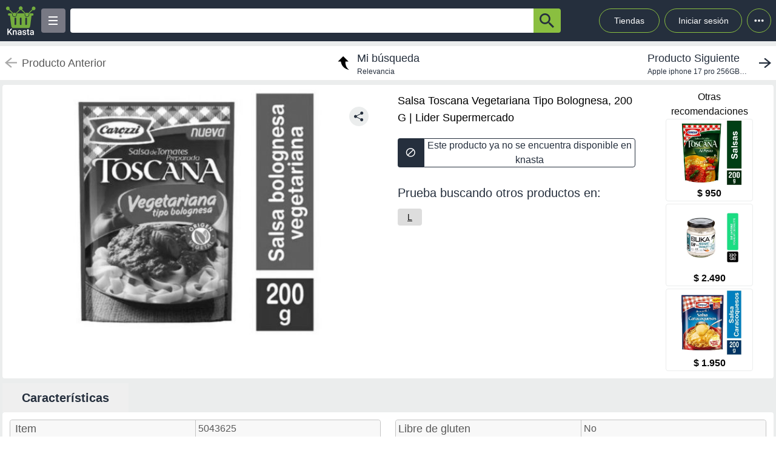

--- FILE ---
content_type: text/html; charset=utf-8
request_url: https://knasta.cl/detail/lider_supermercado/4584652/salsa-toscana-vegetariana-tipo-bolognesa-200-g
body_size: 13118
content:
<!DOCTYPE html><html lang="es"><head><meta charSet="utf-8"/><title></title><meta name="viewport" content="width=device-width, height=device-height, initial-scale=1.0, minimum-scale=1.0, user-scalable=yes"/><link rel="dns-prefetch" href="https://www.googletagmanager.com"/><link rel="dns-prefetch" href="https://securepubads.g.doubleclick.net"/><link rel="dns-prefetch" href="https://knasta-media-content.s3.amazonaws.com"/><link rel="preconnect" href="https://www.googletagmanager.com/" crossorigin="anonymous"/><meta name="description" content="Compara los mejores precios de Salsa Toscana Vegetariana Tipo Bolognesa, 200 G de Lider Supermercado en Knasta y encuentra ofertas únicas en las principales tiendas online. ¡No pagues de más, encuentra tu mejor opción ahora! | Knasta"/><meta name="robots" content="noindex, follow"/><meta property="og:title"/><meta property="og:image" content="https://images.lider.cl/wmtcl?source=url%5Bfile%3A%2Fproductos%2F4584652a.jpg%5D&amp;scale=size%5B400x400%5D&amp;sink="/><meta property="og:description" content="Compara los mejores precios de Salsa Toscana Vegetariana Tipo Bolognesa, 200 G de Lider Supermercado en Knasta y encuentra ofertas únicas en las principales tiendas online. ¡No pagues de más, encuentra tu mejor opción ahora! | Knasta"/><meta property="og:url" content="https://knasta.cl/detail/lider_supermercado/4584652/salsa-toscana-vegetariana-tipo-bolognesa-200-g"/><meta property="og:type" content="website"/><meta name="twitter:card" content="summary_large_image"/><meta name="twitter:title"/><meta name="twitter:description" content="Compara los mejores precios de Salsa Toscana Vegetariana Tipo Bolognesa, 200 G de Lider Supermercado en Knasta y encuentra ofertas únicas en las principales tiendas online. ¡No pagues de más, encuentra tu mejor opción ahora! | Knasta"/><meta name="twitter:image" content="https://images.lider.cl/wmtcl?source=url%5Bfile%3A%2Fproductos%2F4584652a.jpg%5D&amp;scale=size%5B400x400%5D&amp;sink="/><link rel="icon" href="/favicon.ico"/><link rel="canonical" href="https://knasta.cl/detail/lider_supermercado/4584652/salsa-toscana-vegetariana-tipo-bolognesa-200-g"/><script type="application/ld+json">{"@context":"https://schema.org","@type":"Product","@id":"https://knasta.cl/detail/lider_supermercado/4584652/salsa-toscana-vegetariana-tipo-bolognesa-200-g","name":"Salsa Toscana Vegetariana Tipo Bolognesa, 200 G","image":"https://images.lider.cl/wmtcl?source=url%5Bfile%3A%2Fproductos%2F4584652a.jpg%5D&scale=size%5B400x400%5D&sink=","sku":"lider_supermercado#4584652","description":"Salsa Toscana Vegetariana Tipo Bolognesa, 200 G - Precio actual undefined en Lider Supermercado","url":"https://knasta.cl/detail/lider_supermercado/4584652/salsa-toscana-vegetariana-tipo-bolognesa-200-g","offers":{"@type":"Offer","url":"https://knasta.cl/detail/lider_supermercado/4584652/salsa-toscana-vegetariana-tipo-bolognesa-200-g","priceCurrency":"CLP","itemCondition":"https://schema.org/NewCondition","availability":"https://schema.org/InStock","seller":{"@type":"Organization","name":"Lider Supermercado"}},"additionalProperty":[{"@type":"PropertyValue","name":"Item","value":"5043625"},{"@type":"PropertyValue","name":"Marca","value":"Carozzi"},{"@type":"PropertyValue","name":"Vegano","value":"No"},{"@type":"PropertyValue","name":"Orgánico","value":"No"},{"@type":"PropertyValue","name":"Con trozos","value":"No"},{"@type":"PropertyValue","name":"Descripción","value":"Salsa toscana vegetariana tipo bolognesa"},{"@type":"PropertyValue","name":"Presentación","value":"Doypack"},{"@type":"PropertyValue","name":"Contenido neto","value":"200 g"},{"@type":"PropertyValue","name":"Tipo de envase","value":"Desechable"},{"@type":"PropertyValue","name":"Libre de gluten","value":"No"},{"@type":"PropertyValue","name":"País de origen","value":"Cl"},{"@type":"PropertyValue","name":"Tipo de producto","value":"Salsa"},{"@type":"PropertyValue","name":"Modo de preparación","value":"• almacenar en lugar limpio, fresco y seco.\n• una vez abierto el envase refrigerar por no más de 3 días."},{"@type":"PropertyValue","name":"Alérgenos declarados","value":"No"},{"@type":"PropertyValue","name":"Denominación dietética","value":"No"},{"@type":"PropertyValue","name":"Temperatura de almacenamiento","value":"10"},{"@type":"PropertyValue","name":"Advertencias de almacenamiento","value":"No"}]}</script><script type="application/ld+json">{"@context":"https://schema.org","@type":"BreadcrumbList","itemListOrder":"https://schema.org/ItemListOrdered","itemListElement":[{"@type":"ListItem","position":1,"name":"Inicio","item":"https://knasta.cl/"},{"@type":"ListItem","position":2,"name":"Resultados de búsqueda","item":"https://knasta.cl/results"},{"@type":"ListItem","position":3,"name":"Salsa Toscana Vegetariana Tipo Bolognesa, 200 G","item":"https://knasta.cl/detail/lider_supermercado/4584652/salsa-toscana-vegetariana-tipo-bolognesa-200-g"}]}</script><link rel="preload" as="image" href="https://images.lider.cl/wmtcl?source=url%5Bfile%3A%2Fproductos%2F4584652a.jpg%5D&amp;scale=size%5B400x400%5D&amp;sink="/><meta name="next-head-count" content="23"/><link rel="preload" href="/_next/static/css/10bee229e1f749de.css" as="style"/><link rel="stylesheet" href="/_next/static/css/10bee229e1f749de.css" data-n-g=""/><link rel="preload" href="/_next/static/css/3b5f8e857064b7d7.css" as="style"/><link rel="stylesheet" href="/_next/static/css/3b5f8e857064b7d7.css" data-n-p=""/><noscript data-n-css=""></noscript><script defer="" nomodule="" src="/_next/static/chunks/polyfills-42372ed130431b0a.js"></script><script defer="" src="/_next/static/chunks/640.38174e6427c7d6a82e0ff6318b930aee3b06c1b1.js"></script><script defer="" src="/_next/static/chunks/199.38174e6427c7d6a82e0ff6318b930aee3b06c1b1.js"></script><script src="/_next/static/chunks/webpack-38174e6427c7d6a82e0ff6318b930aee3b06c1b1.js" defer=""></script><script src="/_next/static/chunks/framework-38174e6427c7d6a82e0ff6318b930aee3b06c1b1.js" defer=""></script><script src="/_next/static/chunks/main-38174e6427c7d6a82e0ff6318b930aee3b06c1b1.js" defer=""></script><script src="/_next/static/chunks/pages/_app-38174e6427c7d6a82e0ff6318b930aee3b06c1b1.js" defer=""></script><script src="/_next/static/chunks/219-38174e6427c7d6a82e0ff6318b930aee3b06c1b1.js" defer=""></script><script src="/_next/static/chunks/396-38174e6427c7d6a82e0ff6318b930aee3b06c1b1.js" defer=""></script><script src="/_next/static/chunks/524-38174e6427c7d6a82e0ff6318b930aee3b06c1b1.js" defer=""></script><script src="/_next/static/chunks/pages/detail/%5B...slug%5D-38174e6427c7d6a82e0ff6318b930aee3b06c1b1.js" defer=""></script><script src="/_next/static/38174e6427c7d6a82e0ff6318b930aee3b06c1b1/_buildManifest.js" defer=""></script><script src="/_next/static/38174e6427c7d6a82e0ff6318b930aee3b06c1b1/_ssgManifest.js" defer=""></script></head><body><div id="__next"><div id="body-principal" class="bg-grey_4 dark:bg-bgDark"><header class="bg-principal dark:bg-white dark:text-principal text-white"><div class="flex m-auto max-w-maxBody h-full items-center"><div class="flex items-center p-2 w-full"><div><div class="h-10 w-10 bg-grey_7 rounded grid relative place-items-center desktop:hidden mr-2" data-tag-key="detail_burger_categories" data-tag-value="navbar_open_categories"><div class="bg-white w-4 h-burger absolute top-initBurger" style="transition:all 0.5s cubic-bezier(0.8, 0.5, 0.2, 1.4) 0s" data-tag-key="detail_burger_categories" data-tag-value="navbar_open_categories"></div><div class="bg-white w-4 h-burger absolute top-mediumBurger false" data-tag-key="detail_burger_categories" data-tag-value="navbar_open_categories"></div><div class="bg-white w-4 h-burger absolute top-lastBurger" data-tag-key="detail_burger_categories" data-tag-value="navbar_open_categories" style="transition:all 0.5s cubic-bezier(0.8, 0.5, 0.2, 1.4) 0s"></div></div></div><div class="md:w-14 flex items-center desktop:mr-2"><a data-tag-key="detail_navbar" aria-label="Logo" data-tag-value="logo" href="/"><img class="w-10 md:w-14" src="/_next/static/media/knasta.26ff5f3b.svg" alt="Knasta" height="20"/></a></div><div class="mobile:hidden desktop:grid"><div class="h-10 w-10 bg-grey_7 rounded grid relative place-items-center cursor-pointer" data-tag-key="detail_burger_categories" data-tag-value="navbar_open_categories"><div class="bg-white w-4 h-burger absolute top-initBurger" style="transition:all 0.5s cubic-bezier(0.8, 0.5, 0.2, 1.4) 0s" data-tag-key="detail_burger_categories" data-tag-value="navbar_open_categories"></div><div class="bg-white w-4 h-burger absolute top-mediumBurger false" data-tag-key="detail_burger_categories" data-tag-value="navbar_open_categories"></div><div class="bg-white w-4 h-burger absolute top-lastBurger" data-tag-key="detail_burger_categories" data-tag-value="navbar_open_categories" style="transition:all 0.5s cubic-bezier(0.8, 0.5, 0.2, 1.4) 0s"></div></div></div><nav class="grid desktop:w-full mobile:w-searchButton"><div class="flex justify-between h-10 ml-2"><div class="flex items-center mobile:w-full desktop:max-w-inputSearch"><input id="search_bar" aria-label="Ofertas" autoComplete="off" autoCorrect="off" tabindex="-1" type="search" class="h-10 w-full outline-none rounded-l rounded-r-none text-principal px-1" value=""/><button class="bg-originalKnasta h-10 w-12 desktop:w-12 rounded-tr rounded-br text-principal" aria-label="button-search" data-tag-key="detail_search" data-tag-value="search_"><div class="lazyload-wrapper flex justify-center items-center mobile:h-4 desktop:h-6 p-0"><div style="height:40px" class="lazyload-placeholder"></div></div></button></div><div class="mobile:hidden desktop:block"><div class="flex h-10 text-sm leading-1 items-end"><a class="w-24 h-10 pr-2 pl-2 mr-1 ml-2 flex items-center justify-center rounded-full cursor-pointer border border-originalKnasta hover:bg-slate-700" data-tag-key="detail_navbar" data-tag-value="tiendas" aria-label="Tiendas" href="/tiendas">Tiendas</a><div class="h-10 w-32 pr-2 pl-2 mr-1 ml-1 flex items-center justify-center rounded-full cursor-pointer border border-originalKnasta hover:bg-slate-700"><div aria-label="Login">Iniciar sesión</div></div><div class="relative inline-block"><div class="w-10 h-10 ml-1 border-originalKnasta hover:bg-slate-700 border rounded-full flex items-center justify-center cursor-pointer"><svg class="w-10 h-10 fill-current text-red-500" viewBox="0 0 20 20"><path d="M 6 10 a 0.5 0.5 0 1 1 2 0 a 1 1 0 0 1 -2 0 m 3 0 a 1 1 0 1 1 2 0 a 1 1 0 0 1 -2 0 m 3 0 a 1 1 0 1 1 2 0 a 1 1 0 0 1 -2 0"></path></svg></div></div><div></div></div></div></div></nav></div></div></header><main class="max-w-maxBody m-auto min-h-screen"><div></div><article><div class="w-full h-14 bg-white justify-between items-center mobile:hidden tablet:flex mt-2"><div class="pointer-events-none"><a data-tag-key="detail_navigation" data-tag-value="previous_product" aria-label="previous product" href="/detail/lider_supermercado/4584652/salsa-toscana-vegetariana-tipo-bolognesa-200-g#"><div class="flex items-center justify-center ml-2"><img src="/_next/static/media/arrowCategories.aa778a59.svg" width="20px" height="20px" class="mr-2" alt="previous-arrow" style="filter:brightness(0) saturate(100%) invert(78%) sepia(0%) saturate(1%) hue-rotate(171deg) brightness(88%) contrast(88%)"/><div><div class="text-lg text-textColor">Producto Anterior</div></div></div></a></div><a data-tag-key="detail_navigation" data-tag-value="return_to_my_search" aria-label="return to my search" href="/results"><div class="flex items-center justify-center"><img src="/_next/static/media/reply.7e8d401f.svg" width="30px" height="30px" alt="center-arrow" class="-scale-x-100 -rotate-90 mr-2"/><div><div class="text-lg text-principal">Mi búsqueda</div><div class="text-xs text-principal">Relevancia</div></div></div></a><div class="cursor-pointer"><a data-tag-key="detail_navigation" data-tag-value="next_product" aria-label="next product" href="/detail/abc/28825277/apple-iphone-17-pro-256gb-6-3-silver?pos=0"><div class="flex items-center justify-center mr-2"><div><div class="text-lg text-principal">Producto Siguiente</div><div class="text-xs text-principal w-44 text-truncate line-clamp-1">Apple iphone 17 pro 256GB 6,3&quot;&quot; Silver</div></div><img src="/_next/static/media/arrowCategories.aa778a59.svg" width="20px" height="20px" alt="next-arrow" class="rotate-180 ml-2"/></div></a></div></div><div class="grid grid-cols-12 mt-2 mx-1"><section class="col-span-12 grid grid-cols-12"><div class="desktop:col-span-6 tablet:col-span-6 mobile:col-span-12 bg-white p-2 rounded-l"><div class="relative" id="product-image"><img class="object-contain w-full tablet:h-boxGallery mobile:h-72 grayscale" src="https://images.lider.cl/wmtcl?source=url%5Bfile%3A%2Fproductos%2F4584652a.jpg%5D&amp;scale=size%5B400x400%5D&amp;sink=" alt="Salsa Toscana Vegetariana Tipo Bolognesa, 200 G" height="400" width="400" fetchpriority="high" decoding="sync"/><div class="absolute z-40 tablet:top-4 mobile:bottom-4 right-6"><div class="relative hidden desktop:block" data-tag-key="detail_share_button" data-tag-value="open"><div class="bg-grey_4 rounded-full w-8 h-8 mt-3 flex justify-center cursor-pointer" data-tag-key="detail_share_button" data-tag-value="open"><img data-tag-key="detail_share_button" data-tag-value="open" src="/_next/static/media/Share.5519d457.svg" alt="Share" width="16px" height="16px" class="color-principal left"/></div></div><div class="bg-grey_4 rounded-full w-8 h-8 mt-3 flex justify-center cursor-pointer desktop:hidden" data-tag-key="detail_share_button" data-tag-value="open"><img data-tag-key="detail_share_button" data-tag-value="open" src="/_next/static/media/Share.5519d457.svg" alt="Share" width="15px" height="15px" class="color-principal left"/></div></div></div></div><div class="col-span-12 tablet:hidden"><div class="w-full flex tablet:hidden justify-between items-center bg-white px-3"><div class="pointer-events-none"><a data-tag-key="detail_navigation" data-tag-value="previous_product" aria-label="previous-product" href="/detail/lider_supermercado/4584652/salsa-toscana-vegetariana-tipo-bolognesa-200-g#"><div class="flex rounded w-max h-7 items-center bg-white border-2"><img src="/_next/static/media/arrowCategories.aa778a59.svg" width="16px" height="16px" class="mx-2" alt="previous-arrow" style="filter:brightness(0) saturate(100%) invert(33%) sepia(0%) saturate(2%) hue-rotate(157deg) brightness(98%) contrast(87%)"/><div class="text-textColor text-xs mr-2">Producto Anterior</div></div></a></div><div class=""><a data-tag-key="detail_navigation" data-tag-value="next_product" aria-label="next-product" href="/detail/abc/28825277/apple-iphone-17-pro-256gb-6-3-silver?pos=0"><div class="flex rounded w-max h-7 bg-grey_4 items-center"><div class="text-principal text-xs ml-2">Producto Siguiente</div><img src="/_next/static/media/arrowCategories.aa778a59.svg" width="16px" height="16px" alt="next-arrow" class="rotate-180 mx-2"/></div></a></div></div></div><div class="desktop:col-span-4 tablet:col-span-6 mobile:col-span-12 bg-white px-4 pt-2 undefined"><div class="h-max grid"><h1 class="text-black w-full h-max py-1" style="font-size:18px;font-weight:500;line-height:28px">Salsa Toscana Vegetariana Tipo Bolognesa, 200 G | Lider Supermercado</h1></div><div class="hidden tablet:block"><div class=" w-full h-12 desktop:cursor-not-allowed flex tablet:mt-4"><div class="bg-principal rounded-l flex items-center justify-center w-12 mobile:ml-1 tablet:ml-0"><img src="/_next/static/media/block.40c3244e.svg" height="16px" width="16px" alt="buy button"/></div><div class="bg-white rounded-r border border-principal flex items-center justify-center w-full mobile:mr-1 tablet:mr-0"><span class="text-principal mobile:text-sm desktop:text-base mobile:block desktop:hidden text-center">Producto no disponible en knasta</span><span class="text-principal mobile:text-sm desktop:text-base mobile:hidden desktop:block text-center">Este producto ya no se encuentra disponible en knasta</span></div></div></div><div class="mobile:hidden tablet:block"></div><div class="mobile:hidden tablet:block tablet:mt-3 py-2"><div class="bg-white  mobile:rounded tablet:rounded-none tablet:mt-0"><div class="mobile:px-4 tablet:px-0 mobile:pt-2 mobile:pb-1 text-principal mobile:text-base tablet:text-xl">Prueba buscando otros productos en:</div><div class="mobile:pb-3 mobile:px-4 tablet:px-0 mobile:overflow-x-auto mobile:flex-nowrap tablet:flex-wrap flex gap-4 whitespace-nowrap tablet:py-0 tablet:pt-2"><a aria-label="L" class="min-w-fit bg-grey_3 rounded text-center px-4 py-1 mobile:text-sm" data-tag-key="detail_tags" data-tag-value="l" href="/results?partners=l"><span class="underline">L</span></a></div></div></div></div><div class="desktop:col-span-2 mobile:hidden desktop:grid bg-white p-2 rounded-r justify-center"><p class="text-center whitespace-pre-line">Otras
 recomendaciones</p><a aria-label="Salsa De Tomate Toscana Al Pesto Doypack 200 G Carozzi" data-tag-key="detail_section_otras_recomendaciones" data-tag-value="grouped" href="/detail/lider_supermercado/00780257534114/salsa-de-tomate-toscana-al-pesto-doypack-200-g-carozzi"><div class="border border-grey_4 rounded w-36 mb-1"><div id="inactive_related_0_lider_supermercado#00780257534114_" class="w-28 m-auto w-28 product-box-image_imageContainer__4VUr_" role="img" aria-label="Salsa De Tomate Toscana Al Pesto Doypack 200 G Carozzi"><span id="inactive_related_0_lider_supermercado#00780257534114__loading" class="product-box-image_loadingSpinner___0at1" role="status" aria-hidden="true"></span><div class="lazyload-wrapper "><div style="height:122px" class="lazyload-placeholder"></div></div></div><p class="text-center font-bold">$ 950</p></div></a><a aria-label="Salsa Dip Yoghurt Ciboulette 200 G Buka" data-tag-key="detail_section_otras_recomendaciones" data-tag-value="grouped" href="/detail/lider_supermercado/00780462765046/salsa-dip-yoghurt-ciboulette-200-g-buka"><div class="border border-grey_4 rounded w-36 mb-1"><div id="inactive_related_1_lider_supermercado#00780462765046_" class="w-28 m-auto w-28 product-box-image_imageContainer__4VUr_" role="img" aria-label="Salsa Dip Yoghurt Ciboulette 200 G Buka"><span id="inactive_related_1_lider_supermercado#00780462765046__loading" class="product-box-image_loadingSpinner___0at1" role="status" aria-hidden="true"></span><div class="lazyload-wrapper "><div style="height:122px" class="lazyload-placeholder"></div></div></div><p class="text-center font-bold">$ 2.490</p></div></a><a aria-label="Salsa Lista Caracoquesos Doypack 200 G Carozzi" data-tag-key="detail_section_otras_recomendaciones" data-tag-value="grouped" href="/detail/lider_supermercado/00780257534308/salsa-lista-caracoquesos-doypack-200-g-carozzi"><div class="border border-grey_4 rounded w-36 mb-1"><div id="inactive_related_2_lider_supermercado#00780257534308_" class="w-28 m-auto w-28 product-box-image_imageContainer__4VUr_" role="img" aria-label="Salsa Lista Caracoquesos Doypack 200 G Carozzi"><span id="inactive_related_2_lider_supermercado#00780257534308__loading" class="product-box-image_loadingSpinner___0at1" role="status" aria-hidden="true"></span><div class="lazyload-wrapper "><div style="height:122px" class="lazyload-placeholder"></div></div></div><p class="text-center font-bold">$ 1.950</p></div></a></div><ul role="tablist" class="mobile:col-span-12 tablet:col-span-8 h-max mt-2 flex"><li role="presentation" class="desktop:w-52 desktop:text-xl tablet:w-33 tablet:text-lg mobile:w-28 mobile:text-sm flex justify-center items-center rounded-t betterhover:cursor-pointer text-principal bg-white mobile:h-8 tablet:h-9 desktop:h-12 font-bold" data-tag-key="detail_product_info" data-tag-value="specs"><button id="specs-tab" role="tab" aria-controls="specs-panel" aria-selected="true" class="w-full h-full flex items-center justify-center">Características</button></li></ul><section id="specs-panel" role="tabpanel" aria-labelledby="specs-tab" class="col-span-12 bg-white rounded h-max"><h2 class="sr-only">Características técnicas</h2><div class="hidden tablet:grid h-max w-full grid-cols-12 "><div class="m-3 col-span-6 border border-grey_2 rounded h-max"><div class="bg-grey_5 grid grid-cols-2  items-center w-full rounded-b px-1 rounded-t"><div class="w-full h-full flex px-1 items-center tablet:text-base desktop:text-lg font-medium text-grey border-grey_2">Item</div><div class="w-full h-full px-1 items-center text-base font-normal border-l text-grey border-grey_2 overflow-hidden text-ellipsis flex over" style="overflow-wrap:anywhere">5043625</div></div><div class="bg-white grid grid-cols-2  items-center w-full rounded-b px-1 border-t border-grey_2"><div class="w-full h-full flex px-1 items-center tablet:text-base desktop:text-lg font-medium text-grey border-grey_2">Marca</div><div class="w-full h-full px-1 items-center text-base font-normal border-l text-grey border-grey_2 overflow-hidden text-ellipsis flex over" style="overflow-wrap:anywhere">Carozzi</div></div><div class="bg-grey_5 grid grid-cols-2  items-center w-full rounded-b px-1 border-t border-grey_2"><div class="w-full h-full flex px-1 items-center tablet:text-base desktop:text-lg font-medium text-grey border-grey_2">Vegano</div><div class="w-full h-full px-1 items-center text-base font-normal border-l text-grey border-grey_2 overflow-hidden text-ellipsis flex over" style="overflow-wrap:anywhere">No</div></div><div class="bg-white grid grid-cols-2  items-center w-full rounded-b px-1 border-t border-grey_2"><div class="w-full h-full flex px-1 items-center tablet:text-base desktop:text-lg font-medium text-grey border-grey_2">Orgánico</div><div class="w-full h-full px-1 items-center text-base font-normal border-l text-grey border-grey_2 overflow-hidden text-ellipsis flex over" style="overflow-wrap:anywhere">No</div></div><div class="bg-grey_5 grid grid-cols-2  items-center w-full rounded-b px-1 border-t border-grey_2"><div class="w-full h-full flex px-1 items-center tablet:text-base desktop:text-lg font-medium text-grey border-grey_2">Con trozos</div><div class="w-full h-full px-1 items-center text-base font-normal border-l text-grey border-grey_2 overflow-hidden text-ellipsis flex over" style="overflow-wrap:anywhere">No</div></div></div><div class="m-3 col-span-6 border border-grey_2 rounded h-max"><div class="bg-grey_5 grid grid-cols-2 w-full h-max rounded-b rounded-t"><div class="w-full h-full px-1 flex items-center tablet:text-base desktop:text-lg font-medium text-grey">Libre de gluten</div><div class="w-full px-1 items-center text-base font-normal border-l text-grey border-grey_2 overflow-hidden text-ellipsis flex over" style="overflow-wrap:anywhere">No</div></div><div class="bg-white grid grid-cols-2 w-full h-max rounded-b border-t border-grey_2"><div class="w-full h-full px-1 flex items-center tablet:text-base desktop:text-lg font-medium text-grey">País de origen</div><div class="w-full px-1 items-center text-base font-normal border-l text-grey border-grey_2 overflow-hidden text-ellipsis flex over" style="overflow-wrap:anywhere">Cl</div></div><div class="bg-grey_5 grid grid-cols-2 w-full h-max rounded-b border-t border-grey_2"><div class="w-full h-full px-1 flex items-center tablet:text-base desktop:text-lg font-medium text-grey">Tipo de producto</div><div class="w-full px-1 items-center text-base font-normal border-l text-grey border-grey_2 overflow-hidden text-ellipsis flex over" style="overflow-wrap:anywhere">Salsa</div></div><div class="bg-white grid grid-cols-2 w-full h-max rounded-b border-t border-grey_2"><div class="w-full h-full px-1 flex items-center tablet:text-base desktop:text-lg font-medium text-grey">Modo de preparación</div><div class="w-full px-1 items-center text-base font-normal border-l text-grey border-grey_2 overflow-hidden text-ellipsis flex over" style="overflow-wrap:anywhere">• almacenar en lugar limpio, fresco y seco.
• una vez abierto el envase refrigerar por no más de 3 días.</div></div><div class="bg-grey_5 grid grid-cols-2 w-full h-max rounded-b border-t border-grey_2"><div class="w-full h-full px-1 flex items-center tablet:text-base desktop:text-lg font-medium text-grey">Alérgenos declarados</div><div class="w-full px-1 items-center text-base font-normal border-l text-grey border-grey_2 overflow-hidden text-ellipsis flex over" style="overflow-wrap:anywhere">No</div></div></div><div class="w-full col-span-12 flex justify-center items-center"><div class="w-52 h-7 border border-grey rounded flex justify-center items-center mb-3 cursor-pointer">Ver más características</div></div></div><div class="h-max w-full tablet:hidden"><div class="m-3 col-span-12 border border-grey_2 rounded tablet:hidden"><div class="bg-grey_5 grid grid-cols-2 w-full rounded-b rounded-t"><div class="w-full h-full px-1 flex items-center mobile:text-xs tablet:text-base desktop:text-lg font-medium text-grey">Item</div><div class="w-full h-full px-1 items-center text-xs font-normal border-l text-grey border-grey_2 overflow-hidden text-ellipsis flex over" style="overflow-wrap:anywhere">5043625</div></div><div class="bg-white grid grid-cols-2 w-full rounded-b border-t border-grey_2"><div class="w-full h-full px-1 flex items-center mobile:text-xs tablet:text-base desktop:text-lg font-medium text-grey">Marca</div><div class="w-full h-full px-1 items-center text-xs font-normal border-l text-grey border-grey_2 overflow-hidden text-ellipsis flex over" style="overflow-wrap:anywhere">Carozzi</div></div><div class="bg-grey_5 grid grid-cols-2 w-full rounded-b border-t border-grey_2"><div class="w-full h-full px-1 flex items-center mobile:text-xs tablet:text-base desktop:text-lg font-medium text-grey">Vegano</div><div class="w-full h-full px-1 items-center text-xs font-normal border-l text-grey border-grey_2 overflow-hidden text-ellipsis flex over" style="overflow-wrap:anywhere">No</div></div><div class="bg-white grid grid-cols-2 w-full rounded-b border-t border-grey_2"><div class="w-full h-full px-1 flex items-center mobile:text-xs tablet:text-base desktop:text-lg font-medium text-grey">Orgánico</div><div class="w-full h-full px-1 items-center text-xs font-normal border-l text-grey border-grey_2 overflow-hidden text-ellipsis flex over" style="overflow-wrap:anywhere">No</div></div><div class="bg-grey_5 grid grid-cols-2 w-full rounded-b border-t border-grey_2"><div class="w-full h-full px-1 flex items-center mobile:text-xs tablet:text-base desktop:text-lg font-medium text-grey">Con trozos</div><div class="w-full h-full px-1 items-center text-xs font-normal border-l text-grey border-grey_2 overflow-hidden text-ellipsis flex over" style="overflow-wrap:anywhere">No</div></div></div><div class="w-full tablet:flex justify-center items-center flex"><div class="w-52 h-7 border border-grey rounded flex justify-center items-center mb-3">Ver más características</div></div></div></section><div class="mobile:col-span-12 tablet:hidden py-2"><div class="bg-white  mobile:rounded tablet:rounded-none tablet:mt-0"><div class="mobile:px-4 tablet:px-0 mobile:pt-2 mobile:pb-1 text-principal mobile:text-base tablet:text-xl">Prueba buscando otros productos en:</div><div class="mobile:pb-3 mobile:px-4 tablet:px-0 mobile:overflow-x-auto mobile:flex-nowrap tablet:flex-wrap flex gap-4 whitespace-nowrap tablet:py-0 tablet:pt-2"><a aria-label="L" class="min-w-fit bg-grey_3 rounded text-center px-4 py-1 mobile:text-sm" data-tag-key="detail_tags" data-tag-value="l" href="/results?partners=l"><span class="underline">L</span></a></div></div></div></section><div class="col-span-12"><section class="bg-white mx-1 my-5 rounded-xl mobile:pb-1"><div class="flex-row items-center justify-between p-2 space-y-3 sm:flex sm:space-y-0 sm:space-x-4 dark:border-gray-600"><h2 class="flex items-center mr-3 text-xl font-semibold dark:text-white h-11" data-tag-key="detail_section_Productos relacionados" data-tag-value="title_title">Productos relacionados</h2></div><div class="grid px-2 pb-2 gap-2 desktop:gap-4 desktop:grid-cols-6 tablet:grid-cols-3 mobile:grid-cols-2"><article class="group new-product-box_productBox__CSUHu"><button type="button" class="heart-button_heartButton__Abd7P absolute z-20 right-2 top-36 desktop:top-2 heart-button_notInList__IB2C9" aria-label="Agregar a mi lista" data-tag-key="detail_section_Productos relacionados" data-tag-value="heart"><img src="/_next/static/media/bell.0e161f09.svg" alt="" aria-hidden="true" width="14" height="18" class="heart-button_iconContainer__2Qo4I" style="filter:brightness(0) saturate(100%) invert(100%) sepia(0%) saturate(0%) hue-rotate(156deg) brightness(102%) contrast(101%)"/></button><div class="new-product-box_imageContainer__kVjQq"><div id="gallery_related_0_lider_supermercado#00780257534114_0" class="desktop:h-60 mobile:h-36 desktop:w-64 mobile:w-36 product-box-image_imageContainer__4VUr_" role="img" aria-label="Salsa De Tomate Toscana Al Pesto Doypack 200 G Carozzi"><img alt="Salsa De Tomate Toscana Al Pesto Doypack 200 G Carozzi" class="product-box-image_productImage__4GgOd object-contain flex desktop:group-hover:scale-110 desktop:group-hover:transition desktop:group-hover:ease-in-out desktop:group-hover:duration-500 desktop:w-64 mobile:w-36 desktop:h-60 mobile:h-36" src="https://i5.walmartimages.cl/asr/7d8bd1c2-0f8e-4eb2-8edb-9ff0509d7387.6783c327f338182928f6e5e0b477ec28.jpeg?odnHeight=200&amp;odnWidth=200" width="240" height="240" loading="eager" decoding="async"/></div></div><div class="new-product-box_productInfo__O0_u_"><div class="space-y-1 mb-2"><header><div class="product-box-title_brandContainer__rl7mB"><span aria-hidden="true"> </span></div><h3 class="product-box-title_productTitle___pv5Q"><a aria-label="titulo del producto: Salsa De Tomate Toscana Al Pesto Doypack 200 G Carozzi" href="/detail/lider_supermercado/00780257534114/salsa-de-tomate-toscana-al-pesto-doypack-200-g-carozzi?pos=0"><span class="product-box-title_linkOverlay__TCrBn"></span>Salsa De Tomate Toscana Al Pesto Doypack 200 G Carozzi</a></h3></header><section><div class="product-box-price_currentPriceContainer__BYjAS"><div class="flex-col"><div class="product-box-price_originalPrice__gi5o_">$ 840</div><div class="flex gap-1"><span class="product-box-price_currentPrice__AAih6" content="$ 950">$ 950</span><div class="percent-badge_percentContainer__1mhOz percent-badge_increase__4i03C"><img src="/_next/static/media/arrowUp.1929f955.svg" alt="percent" class="percent-badge_percentIcon__T7tpr" aria-hidden="true"/><span class="percent-badge_percentText__sDogJ">13%<span class="percent-badge_srOnly__9BaCQ">de aumento.</span></span></div></div></div></div></section></div><footer class="new-product-box_footer__xnYu3"><div class="product-box-retail_retailContainer__ZRxyk"><div class="lazyload-wrapper "><div class="lazyload-placeholder"></div></div><span class="product-box-retail_storeName__8FbcP">Lider Supermercado</span></div></footer></div></article><article class="group new-product-box_productBox__CSUHu"><button type="button" class="heart-button_heartButton__Abd7P absolute z-20 right-2 top-36 desktop:top-2 heart-button_notInList__IB2C9" aria-label="Agregar a mi lista" data-tag-key="detail_section_Productos relacionados" data-tag-value="heart"><img src="/_next/static/media/bell.0e161f09.svg" alt="" aria-hidden="true" width="14" height="18" class="heart-button_iconContainer__2Qo4I" style="filter:brightness(0) saturate(100%) invert(100%) sepia(0%) saturate(0%) hue-rotate(156deg) brightness(102%) contrast(101%)"/></button><div class="new-product-box_imageContainer__kVjQq"><div id="gallery_related_1_lider_supermercado#00780462765046_1" class="desktop:h-60 mobile:h-36 desktop:w-64 mobile:w-36 product-box-image_imageContainer__4VUr_" role="img" aria-label="Salsa Dip Yoghurt Ciboulette 200 G Buka"><img alt="Salsa Dip Yoghurt Ciboulette 200 G Buka" class="product-box-image_productImage__4GgOd object-contain flex desktop:group-hover:scale-110 desktop:group-hover:transition desktop:group-hover:ease-in-out desktop:group-hover:duration-500 desktop:w-64 mobile:w-36 desktop:h-60 mobile:h-36" src="https://i5.walmartimages.cl/asr/ee2cac08-3de5-47a7-be1d-786d67ac5919.0db6fc6691630c41b45db7322be94374.jpeg?odnHeight=200&amp;odnWidth=200" width="240" height="240" loading="eager" decoding="async"/></div></div><div class="new-product-box_productInfo__O0_u_"><div class="space-y-1 mb-2"><header><div class="product-box-title_brandContainer__rl7mB"><span aria-hidden="true"> </span></div><h3 class="product-box-title_productTitle___pv5Q"><a aria-label="titulo del producto: Salsa Dip Yoghurt Ciboulette 200 G Buka" href="/detail/lider_supermercado/00780462765046/salsa-dip-yoghurt-ciboulette-200-g-buka?pos=1"><span class="product-box-title_linkOverlay__TCrBn"></span>Salsa Dip Yoghurt Ciboulette 200 G Buka</a></h3></header><section><div class="product-box-price_currentPriceContainer__BYjAS"><div class="flex-col"><div class="product-box-price_originalPrice__gi5o_">$ 2.450</div><div class="flex gap-1"><span class="product-box-price_currentPrice__AAih6" content="$ 2.490">$ 2.490</span><div class="percent-badge_percentContainer__1mhOz percent-badge_increase__4i03C"><img src="/_next/static/media/arrowUp.1929f955.svg" alt="percent" class="percent-badge_percentIcon__T7tpr" aria-hidden="true"/><span class="percent-badge_percentText__sDogJ">1%<span class="percent-badge_srOnly__9BaCQ">de aumento.</span></span></div></div></div></div></section></div><footer class="new-product-box_footer__xnYu3"><div class="product-box-retail_retailContainer__ZRxyk"><div class="lazyload-wrapper "><div class="lazyload-placeholder"></div></div><span class="product-box-retail_storeName__8FbcP">Lider Supermercado</span></div></footer></div></article><article class="group new-product-box_productBox__CSUHu"><button type="button" class="heart-button_heartButton__Abd7P absolute z-20 right-2 top-36 desktop:top-2 heart-button_notInList__IB2C9" aria-label="Agregar a mi lista" data-tag-key="detail_section_Productos relacionados" data-tag-value="heart"><img src="/_next/static/media/bell.0e161f09.svg" alt="" aria-hidden="true" width="14" height="18" class="heart-button_iconContainer__2Qo4I" style="filter:brightness(0) saturate(100%) invert(100%) sepia(0%) saturate(0%) hue-rotate(156deg) brightness(102%) contrast(101%)"/></button><div class="new-product-box_imageContainer__kVjQq"><div id="gallery_related_2_lider_supermercado#00780257534308_2" class="desktop:h-60 mobile:h-36 desktop:w-64 mobile:w-36 product-box-image_imageContainer__4VUr_" role="img" aria-label="Salsa Lista Caracoquesos Doypack 200 G Carozzi"><img alt="Salsa Lista Caracoquesos Doypack 200 G Carozzi" class="product-box-image_productImage__4GgOd object-contain flex desktop:group-hover:scale-110 desktop:group-hover:transition desktop:group-hover:ease-in-out desktop:group-hover:duration-500 desktop:w-64 mobile:w-36 desktop:h-60 mobile:h-36" src="https://i5.walmartimages.cl/asr/0fd29019-1de4-492d-8895-cf3a75e1962d.f75ff1116636cacd5cfb386f97a02969.jpeg?odnHeight=200&amp;odnWidth=200" width="240" height="240" loading="eager" decoding="async"/></div></div><div class="new-product-box_productInfo__O0_u_"><div class="space-y-1 mb-2"><header><div class="product-box-title_brandContainer__rl7mB"><span aria-hidden="true"> </span></div><h3 class="product-box-title_productTitle___pv5Q"><a aria-label="titulo del producto: Salsa Lista Caracoquesos Doypack 200 G Carozzi" href="/detail/lider_supermercado/00780257534308/salsa-lista-caracoquesos-doypack-200-g-carozzi?pos=2"><span class="product-box-title_linkOverlay__TCrBn"></span>Salsa Lista Caracoquesos Doypack 200 G Carozzi</a></h3></header><section><div class="product-box-price_currentPriceContainer__BYjAS"><div class="flex-col"><div class="flex gap-1"><span class="product-box-price_currentPrice__AAih6" content="$ 1.950">$ 1.950</span></div></div></div></section></div><footer class="new-product-box_footer__xnYu3"><div class="product-box-retail_retailContainer__ZRxyk"><div class="lazyload-wrapper "><div class="lazyload-placeholder"></div></div><span class="product-box-retail_storeName__8FbcP">Lider Supermercado</span></div></footer></div></article><article class="group new-product-box_productBox__CSUHu"><button type="button" class="heart-button_heartButton__Abd7P absolute z-20 right-2 top-36 desktop:top-2 heart-button_notInList__IB2C9" aria-label="Agregar a mi lista" data-tag-key="detail_section_Productos relacionados" data-tag-value="heart"><img src="/_next/static/media/bell.0e161f09.svg" alt="" aria-hidden="true" width="14" height="18" class="heart-button_iconContainer__2Qo4I" style="filter:brightness(0) saturate(100%) invert(100%) sepia(0%) saturate(0%) hue-rotate(156deg) brightness(102%) contrast(101%)"/></button><div class="new-product-box_imageContainer__kVjQq"><div id="gallery_related_3_lider_supermercado#00780209523605_3" class="desktop:h-60 mobile:h-36 desktop:w-64 mobile:w-36 product-box-image_imageContainer__4VUr_" role="img" aria-label="Comida Mexicana Salsa Tacos Suave 200 G Pancho Villa"><img alt="Comida Mexicana Salsa Tacos Suave 200 G Pancho Villa" class="product-box-image_productImage__4GgOd object-contain flex desktop:group-hover:scale-110 desktop:group-hover:transition desktop:group-hover:ease-in-out desktop:group-hover:duration-500 desktop:w-64 mobile:w-36 desktop:h-60 mobile:h-36" src="https://i5.walmartimages.cl/asr/94353f15-df2f-470e-8a79-1ba404e11a7a.5625596860b4d40e0d866e318d2157e9.jpeg?odnHeight=200&amp;odnWidth=200" width="240" height="240" loading="eager" decoding="async"/></div></div><div class="new-product-box_productInfo__O0_u_"><div class="space-y-1 mb-2"><header><div class="product-box-title_brandContainer__rl7mB"><span aria-hidden="true"> </span></div><h3 class="product-box-title_productTitle___pv5Q"><a aria-label="titulo del producto: Comida Mexicana Salsa Tacos Suave 200 G Pancho Villa" href="/detail/lider_supermercado/00780209523605/comida-mexicana-salsa-tacos-suave-200-g-pancho-villa?pos=3"><span class="product-box-title_linkOverlay__TCrBn"></span>Comida Mexicana Salsa Tacos Suave 200 G Pancho Villa</a></h3></header><section><div class="product-box-price_currentPriceContainer__BYjAS"><div class="flex-col"><div class="product-box-price_originalPrice__gi5o_">$ 1.350</div><div class="flex gap-1"><span class="product-box-price_currentPrice__AAih6" content="$ 1.150">$ 1.150</span><div class="percent-badge_percentContainer__1mhOz percent-badge_discount__bs0YA"><img src="/_next/static/media/arrow.a82d8a57.svg" alt="percent" class="percent-badge_percentIcon__T7tpr" aria-hidden="true"/><span class="percent-badge_percentText__sDogJ">14%<span class="percent-badge_srOnly__9BaCQ">de descuento.</span></span></div></div></div></div></section></div><footer class="new-product-box_footer__xnYu3"><div class="product-box-retail_retailContainer__ZRxyk"><div class="lazyload-wrapper "><div class="lazyload-placeholder"></div></div><span class="product-box-retail_storeName__8FbcP">Lider Supermercado</span></div></footer></div></article><article class="group new-product-box_productBox__CSUHu"><button type="button" class="heart-button_heartButton__Abd7P absolute z-20 right-2 top-36 desktop:top-2 heart-button_notInList__IB2C9" aria-label="Agregar a mi lista" data-tag-key="detail_section_Productos relacionados" data-tag-value="heart"><img src="/_next/static/media/bell.0e161f09.svg" alt="" aria-hidden="true" width="14" height="18" class="heart-button_iconContainer__2Qo4I" style="filter:brightness(0) saturate(100%) invert(100%) sepia(0%) saturate(0%) hue-rotate(156deg) brightness(102%) contrast(101%)"/></button><div class="new-product-box_imageContainer__kVjQq"><div id="gallery_related_4_lider_supermercado#00780241045203_4" class="desktop:h-60 mobile:h-36 desktop:w-64 mobile:w-36 product-box-image_imageContainer__4VUr_" role="img" aria-label="Salsa De Yogurt Ciboulette Light Doypack 200 G Gourmet"><img alt="Salsa De Yogurt Ciboulette Light Doypack 200 G Gourmet" class="product-box-image_productImage__4GgOd object-contain flex desktop:group-hover:scale-110 desktop:group-hover:transition desktop:group-hover:ease-in-out desktop:group-hover:duration-500 desktop:w-64 mobile:w-36 desktop:h-60 mobile:h-36" src="https://i5.walmartimages.cl/asr/6bac872b-4417-4117-a847-3933a907c264.8454bba2d999730b202a8c4c93ce0b0f.jpeg?odnHeight=200&amp;odnWidth=200" width="240" height="240" loading="eager" decoding="async"/></div></div><div class="new-product-box_productInfo__O0_u_"><div class="space-y-1 mb-2"><header><div class="product-box-title_brandContainer__rl7mB"><span aria-hidden="true"> </span></div><h3 class="product-box-title_productTitle___pv5Q"><a aria-label="titulo del producto: Salsa De Yogurt Ciboulette Light Doypack 200 G Gourmet" href="/detail/lider_supermercado/00780241045203/salsa-de-yogurt-ciboulette-light-doypack-200-g-gourmet?pos=4"><span class="product-box-title_linkOverlay__TCrBn"></span>Salsa De Yogurt Ciboulette Light Doypack 200 G Gourmet</a></h3></header><section><div class="product-box-price_currentPriceContainer__BYjAS"><div class="flex-col"><div class="product-box-price_originalPrice__gi5o_">$ 1.590</div><div class="flex gap-1"><span class="product-box-price_currentPrice__AAih6" content="$ 1.950">$ 1.950</span><div class="percent-badge_percentContainer__1mhOz percent-badge_increase__4i03C"><img src="/_next/static/media/arrowUp.1929f955.svg" alt="percent" class="percent-badge_percentIcon__T7tpr" aria-hidden="true"/><span class="percent-badge_percentText__sDogJ">22%<span class="percent-badge_srOnly__9BaCQ">de aumento.</span></span></div></div></div></div></section></div><footer class="new-product-box_footer__xnYu3"><div class="product-box-retail_retailContainer__ZRxyk"><div class="lazyload-wrapper "><div class="lazyload-placeholder"></div></div><span class="product-box-retail_storeName__8FbcP">Lider Supermercado</span></div></footer></div></article><article class="group new-product-box_productBox__CSUHu"><button type="button" class="heart-button_heartButton__Abd7P absolute z-20 right-2 top-36 desktop:top-2 heart-button_notInList__IB2C9" aria-label="Agregar a mi lista" data-tag-key="detail_section_Productos relacionados" data-tag-value="heart"><img src="/_next/static/media/bell.0e161f09.svg" alt="" aria-hidden="true" width="14" height="18" class="heart-button_iconContainer__2Qo4I" style="filter:brightness(0) saturate(100%) invert(100%) sepia(0%) saturate(0%) hue-rotate(156deg) brightness(102%) contrast(101%)"/></button><div class="new-product-box_imageContainer__kVjQq"><div id="gallery_related_5_lider_supermercado#00780241050622_5" class="desktop:h-60 mobile:h-36 desktop:w-64 mobile:w-36 product-box-image_imageContainer__4VUr_" role="img" aria-label="Salsa De Chocolate Para Helados Pomo 200 G Gourmet"><img alt="Salsa De Chocolate Para Helados Pomo 200 G Gourmet" class="product-box-image_productImage__4GgOd object-contain flex desktop:group-hover:scale-110 desktop:group-hover:transition desktop:group-hover:ease-in-out desktop:group-hover:duration-500 desktop:w-64 mobile:w-36 desktop:h-60 mobile:h-36" src="https://i5.walmartimages.cl/asr/9fbab394-0798-4cee-9f27-a1d6a0b3fe38.72a2f693555b90ade34ab7143fe4ccd3.jpeg?odnHeight=200&amp;odnWidth=200" width="240" height="240" loading="eager" decoding="async"/></div></div><div class="new-product-box_productInfo__O0_u_"><div class="space-y-1 mb-2"><header><div class="product-box-title_brandContainer__rl7mB"><span aria-hidden="true"> </span></div><h3 class="product-box-title_productTitle___pv5Q"><a aria-label="titulo del producto: Salsa De Chocolate Para Helados Pomo 200 G Gourmet" href="/detail/lider_supermercado/00780241050622/salsa-de-chocolate-para-helados-pomo-200-g-gourmet?pos=5"><span class="product-box-title_linkOverlay__TCrBn"></span>Salsa De Chocolate Para Helados Pomo 200 G Gourmet</a></h3></header><section><div class="product-box-price_currentPriceContainer__BYjAS"><div class="flex-col"><div class="product-box-price_originalPrice__gi5o_">$ 3.390</div><div class="flex gap-1"><span class="product-box-price_currentPrice__AAih6" content="$ 2.490">$ 2.490</span><div class="percent-badge_percentContainer__1mhOz percent-badge_discount__bs0YA"><img src="/_next/static/media/arrow.a82d8a57.svg" alt="percent" class="percent-badge_percentIcon__T7tpr" aria-hidden="true"/><span class="percent-badge_percentText__sDogJ">26%<span class="percent-badge_srOnly__9BaCQ">de descuento.</span></span></div></div></div></div></section></div><footer class="new-product-box_footer__xnYu3"><div class="product-box-retail_retailContainer__ZRxyk"><div class="lazyload-wrapper "><div class="lazyload-placeholder"></div></div><span class="product-box-retail_storeName__8FbcP">Lider Supermercado</span></div></footer></div></article><article class="group new-product-box_productBox__CSUHu"><button type="button" class="heart-button_heartButton__Abd7P absolute z-20 right-2 top-36 desktop:top-2 heart-button_notInList__IB2C9" aria-label="Agregar a mi lista" data-tag-key="detail_section_Productos relacionados" data-tag-value="heart"><img src="/_next/static/media/bell.0e161f09.svg" alt="" aria-hidden="true" width="14" height="18" class="heart-button_iconContainer__2Qo4I" style="filter:brightness(0) saturate(100%) invert(100%) sepia(0%) saturate(0%) hue-rotate(156deg) brightness(102%) contrast(101%)"/></button><div class="new-product-box_imageContainer__kVjQq"><div id="gallery_related_6_lider_supermercado#00780180010725_6" class="desktop:h-60 mobile:h-36 desktop:w-64 mobile:w-36 product-box-image_imageContainer__4VUr_" role="img" aria-label="Salsa De Tomate Preparada Al Pesto Doypack 200 G Lider"><span id="gallery_related_6_lider_supermercado#00780180010725_6_loading" class="product-box-image_loadingSpinner___0at1" role="status" aria-hidden="true"></span><div class="lazyload-wrapper "><div style="height:240px" class="lazyload-placeholder"></div></div></div></div><div class="new-product-box_productInfo__O0_u_"><div class="space-y-1 mb-2"><header><div class="product-box-title_brandContainer__rl7mB"><span aria-hidden="true"> </span></div><h3 class="product-box-title_productTitle___pv5Q"><a aria-label="titulo del producto: Salsa De Tomate Preparada Al Pesto Doypack 200 G Lider" href="/detail/lider_supermercado/00780180010725/salsa-de-tomate-preparada-al-pesto-doypack-200-g-lider?pos=6"><span class="product-box-title_linkOverlay__TCrBn"></span>Salsa De Tomate Preparada Al Pesto Doypack 200 G Lider</a></h3></header><section><div class="product-box-price_currentPriceContainer__BYjAS"><div class="flex-col"><div class="product-box-price_originalPrice__gi5o_">$ 640</div><div class="flex gap-1"><span class="product-box-price_currentPrice__AAih6" content="$ 850">$ 850</span><div class="percent-badge_percentContainer__1mhOz percent-badge_increase__4i03C"><img src="/_next/static/media/arrowUp.1929f955.svg" alt="percent" class="percent-badge_percentIcon__T7tpr" aria-hidden="true"/><span class="percent-badge_percentText__sDogJ">32%<span class="percent-badge_srOnly__9BaCQ">de aumento.</span></span></div></div></div></div></section></div><footer class="new-product-box_footer__xnYu3"><div class="product-box-retail_retailContainer__ZRxyk"><div class="lazyload-wrapper "><div class="lazyload-placeholder"></div></div><span class="product-box-retail_storeName__8FbcP">Lider Supermercado</span></div></footer></div></article><article class="group new-product-box_productBox__CSUHu"><button type="button" class="heart-button_heartButton__Abd7P absolute z-20 right-2 top-36 desktop:top-2 heart-button_notInList__IB2C9" aria-label="Agregar a mi lista" data-tag-key="detail_section_Productos relacionados" data-tag-value="heart"><img src="/_next/static/media/bell.0e161f09.svg" alt="" aria-hidden="true" width="14" height="18" class="heart-button_iconContainer__2Qo4I" style="filter:brightness(0) saturate(100%) invert(100%) sepia(0%) saturate(0%) hue-rotate(156deg) brightness(102%) contrast(101%)"/></button><div class="new-product-box_imageContainer__kVjQq"><div id="gallery_related_7_lider_supermercado#00780193001170_7" class="desktop:h-60 mobile:h-36 desktop:w-64 mobile:w-36 product-box-image_imageContainer__4VUr_" role="img" aria-label="Salamín Tipo Italiano Paquete 200 G Pf"><span id="gallery_related_7_lider_supermercado#00780193001170_7_loading" class="product-box-image_loadingSpinner___0at1" role="status" aria-hidden="true"></span><div class="lazyload-wrapper "><div style="height:240px" class="lazyload-placeholder"></div></div></div></div><div class="new-product-box_productInfo__O0_u_"><div class="space-y-1 mb-2"><header><div class="product-box-title_brandContainer__rl7mB"><span aria-hidden="true"> </span></div><h3 class="product-box-title_productTitle___pv5Q"><a aria-label="titulo del producto: Salamín Tipo Italiano Paquete 200 G Pf" href="/detail/lider_supermercado/00780193001170/salamin-tipo-italiano-paquete-200-g-pf?pos=7"><span class="product-box-title_linkOverlay__TCrBn"></span>Salamín Tipo Italiano Paquete 200 G Pf</a></h3></header><section><div class="product-box-price_currentPriceContainer__BYjAS"><div class="flex-col"><div class="flex gap-1"><span class="product-box-price_currentPrice__AAih6" content="$ 3.490">$ 3.490</span></div></div></div></section></div><footer class="new-product-box_footer__xnYu3"><div class="product-box-retail_retailContainer__ZRxyk"><div class="lazyload-wrapper "><div class="lazyload-placeholder"></div></div><span class="product-box-retail_storeName__8FbcP">Lider Supermercado</span></div></footer></div></article><article class="group new-product-box_productBox__CSUHu"><button type="button" class="heart-button_heartButton__Abd7P absolute z-20 right-2 top-36 desktop:top-2 heart-button_notInList__IB2C9" aria-label="Agregar a mi lista" data-tag-key="detail_section_Productos relacionados" data-tag-value="heart"><img src="/_next/static/media/bell.0e161f09.svg" alt="" aria-hidden="true" width="14" height="18" class="heart-button_iconContainer__2Qo4I" style="filter:brightness(0) saturate(100%) invert(100%) sepia(0%) saturate(0%) hue-rotate(156deg) brightness(102%) contrast(101%)"/></button><div class="new-product-box_imageContainer__kVjQq"><div id="gallery_related_8_lider_supermercado#00780466627150_8" class="desktop:h-60 mobile:h-36 desktop:w-64 mobile:w-36 product-box-image_imageContainer__4VUr_" role="img" aria-label="Salsa Zero Berries 330 G Revitta"><span id="gallery_related_8_lider_supermercado#00780466627150_8_loading" class="product-box-image_loadingSpinner___0at1" role="status" aria-hidden="true"></span><div class="lazyload-wrapper "><div style="height:240px" class="lazyload-placeholder"></div></div></div></div><div class="new-product-box_productInfo__O0_u_"><div class="space-y-1 mb-2"><header><div class="product-box-title_brandContainer__rl7mB"><span aria-hidden="true"> </span></div><h3 class="product-box-title_productTitle___pv5Q"><a aria-label="titulo del producto: Salsa Zero Berries 330 G Revitta" href="/detail/lider_supermercado/00780466627150/salsa-zero-berries-330-g-revitta?pos=8"><span class="product-box-title_linkOverlay__TCrBn"></span>Salsa Zero Berries 330 G Revitta</a></h3></header><section><div class="product-box-price_currentPriceContainer__BYjAS"><div class="flex-col"><div class="flex gap-1"><span class="product-box-price_currentPrice__AAih6" content="$ 2.350">$ 2.350</span></div></div></div></section></div><footer class="new-product-box_footer__xnYu3"><div class="product-box-retail_retailContainer__ZRxyk"><div class="lazyload-wrapper "><div class="lazyload-placeholder"></div></div><span class="product-box-retail_storeName__8FbcP">Lider Supermercado</span></div></footer></div></article><article class="group new-product-box_productBox__CSUHu"><button type="button" class="heart-button_heartButton__Abd7P absolute z-20 right-2 top-36 desktop:top-2 heart-button_notInList__IB2C9" aria-label="Agregar a mi lista" data-tag-key="detail_section_Productos relacionados" data-tag-value="heart"><img src="/_next/static/media/bell.0e161f09.svg" alt="" aria-hidden="true" width="14" height="18" class="heart-button_iconContainer__2Qo4I" style="filter:brightness(0) saturate(100%) invert(100%) sepia(0%) saturate(0%) hue-rotate(156deg) brightness(102%) contrast(101%)"/></button><div class="new-product-box_imageContainer__kVjQq"><div id="gallery_related_9_lider_supermercado#00780466627149_9" class="desktop:h-60 mobile:h-36 desktop:w-64 mobile:w-36 product-box-image_imageContainer__4VUr_" role="img" aria-label="Salsa Zero Maracuyá 330 G Revitta"><span id="gallery_related_9_lider_supermercado#00780466627149_9_loading" class="product-box-image_loadingSpinner___0at1" role="status" aria-hidden="true"></span><div class="lazyload-wrapper "><div style="height:240px" class="lazyload-placeholder"></div></div></div></div><div class="new-product-box_productInfo__O0_u_"><div class="space-y-1 mb-2"><header><div class="product-box-title_brandContainer__rl7mB"><span aria-hidden="true"> </span></div><h3 class="product-box-title_productTitle___pv5Q"><a aria-label="titulo del producto: Salsa Zero Maracuyá 330 G Revitta" href="/detail/lider_supermercado/00780466627149/salsa-zero-maracuya-330-g-revitta?pos=9"><span class="product-box-title_linkOverlay__TCrBn"></span>Salsa Zero Maracuyá 330 G Revitta</a></h3></header><section><div class="product-box-price_currentPriceContainer__BYjAS"><div class="flex-col"><div class="flex gap-1"><span class="product-box-price_currentPrice__AAih6" content="$ 4.290">$ 4.290</span></div></div></div></section></div><footer class="new-product-box_footer__xnYu3"><div class="product-box-retail_retailContainer__ZRxyk"><div class="lazyload-wrapper "><div class="lazyload-placeholder"></div></div><span class="product-box-retail_storeName__8FbcP">Lider Supermercado</span></div></footer></div></article><article class="group new-product-box_productBox__CSUHu"><button type="button" class="heart-button_heartButton__Abd7P absolute z-20 right-2 top-36 desktop:top-2 heart-button_notInList__IB2C9" aria-label="Agregar a mi lista" data-tag-key="detail_section_Productos relacionados" data-tag-value="heart"><img src="/_next/static/media/bell.0e161f09.svg" alt="" aria-hidden="true" width="14" height="18" class="heart-button_iconContainer__2Qo4I" style="filter:brightness(0) saturate(100%) invert(100%) sepia(0%) saturate(0%) hue-rotate(156deg) brightness(102%) contrast(101%)"/></button><div class="new-product-box_imageContainer__kVjQq"><div id="gallery_related_10_lider_supermercado#00800166512749_10" class="desktop:h-60 mobile:h-36 desktop:w-64 mobile:w-36 product-box-image_imageContainer__4VUr_" role="img" aria-label="Pasta Fresca Salsa Pesto 140 G Rana"><span id="gallery_related_10_lider_supermercado#00800166512749_10_loading" class="product-box-image_loadingSpinner___0at1" role="status" aria-hidden="true"></span><div class="lazyload-wrapper "><div style="height:240px" class="lazyload-placeholder"></div></div></div></div><div class="new-product-box_productInfo__O0_u_"><div class="space-y-1 mb-2"><header><div class="product-box-title_brandContainer__rl7mB"><span aria-hidden="true"> </span></div><h3 class="product-box-title_productTitle___pv5Q"><a aria-label="titulo del producto: Pasta Fresca Salsa Pesto 140 G Rana" href="/detail/lider_supermercado/00800166512749/pasta-fresca-salsa-pesto-140-g-rana?pos=10"><span class="product-box-title_linkOverlay__TCrBn"></span>Pasta Fresca Salsa Pesto 140 G Rana</a></h3></header><section><div class="product-box-price_currentPriceContainer__BYjAS"><div class="flex-col"><div class="product-box-price_originalPrice__gi5o_">$ 4.190</div><div class="flex gap-1"><span class="product-box-price_currentPrice__AAih6" content="$ 4.390">$ 4.390</span><div class="percent-badge_percentContainer__1mhOz percent-badge_increase__4i03C"><img src="/_next/static/media/arrowUp.1929f955.svg" alt="percent" class="percent-badge_percentIcon__T7tpr" aria-hidden="true"/><span class="percent-badge_percentText__sDogJ">4%<span class="percent-badge_srOnly__9BaCQ">de aumento.</span></span></div></div></div></div></section></div><footer class="new-product-box_footer__xnYu3"><div class="product-box-retail_retailContainer__ZRxyk"><div class="lazyload-wrapper "><div class="lazyload-placeholder"></div></div><span class="product-box-retail_storeName__8FbcP">Lider Supermercado</span></div></footer></div></article><article class="group new-product-box_productBox__CSUHu"><button type="button" class="heart-button_heartButton__Abd7P absolute z-20 right-2 top-36 desktop:top-2 heart-button_notInList__IB2C9" aria-label="Agregar a mi lista" data-tag-key="detail_section_Productos relacionados" data-tag-value="heart"><img src="/_next/static/media/bell.0e161f09.svg" alt="" aria-hidden="true" width="14" height="18" class="heart-button_iconContainer__2Qo4I" style="filter:brightness(0) saturate(100%) invert(100%) sepia(0%) saturate(0%) hue-rotate(156deg) brightness(102%) contrast(101%)"/></button><div class="new-product-box_imageContainer__kVjQq"><div id="gallery_related_11_lider#00046153868666_11" class="desktop:h-60 mobile:h-36 desktop:w-64 mobile:w-36 product-box-image_imageContainer__4VUr_" role="img" aria-label="Imahe - Botella Dispensadora Salsa Graduada Transparente 200 Ml"><span id="gallery_related_11_lider#00046153868666_11_loading" class="product-box-image_loadingSpinner___0at1" role="status" aria-hidden="true"></span><div class="lazyload-wrapper "><div style="height:240px" class="lazyload-placeholder"></div></div></div></div><div class="new-product-box_productInfo__O0_u_"><div class="space-y-1 mb-2"><header><div class="product-box-title_brandContainer__rl7mB"><span>Imahe</span></div><h3 class="product-box-title_productTitle___pv5Q"><a aria-label="titulo del producto: Imahe - Botella Dispensadora Salsa Graduada Transparente 200 Ml" href="/detail/lider/00046153868666/imahe-botella-dispensadora-salsa-graduada-transparente-200-ml?pos=11"><span class="product-box-title_linkOverlay__TCrBn"></span>Imahe - Botella Dispensadora Salsa Graduada Transparente 200 Ml</a></h3></header><section><div class="product-box-price_currentPriceContainer__BYjAS"><div class="flex-col"><div class="flex gap-1"><span class="product-box-price_currentPrice__AAih6" content="$ 1.690">$ 1.690</span></div></div></div></section></div><footer class="new-product-box_footer__xnYu3"><div class="product-box-retail_retailContainer__ZRxyk"><div class="lazyload-wrapper "><div class="lazyload-placeholder"></div></div><span class="product-box-retail_storeName__8FbcP">Lider Electrohogar</span></div></footer></div></article></div></section><div class="lazyload-wrapper "><div style="height:600px" class="lazyload-placeholder"></div></div></div></div></article><div class="hidden" id="detail-recommendations" related="lider_supermercado#00780257534114,lider_supermercado#00780462765046,lider_supermercado#00780257534308,lider_supermercado#00780209523605,lider_supermercado#00780241045203,lider_supermercado#00780241050622,lider_supermercado#00780180010725,lider_supermercado#00780193001170,lider_supermercado#00780466627150,lider_supermercado#00780466627149,lider_supermercado#00800166512749,lider#00046153868666" top-recs="gsmpro#46555555135708,elvolcan#1340458,abc#610556,pcfactory#41335,mercadolibre#MLC19712747,dimarsa#18442,hit#1655,gsmpro#47006260560092,mercadolibre#MLCU3644235739,mercadolibre#MLC63194354,hit#414,ebest#190021106161" kid="lider_supermercado#4584652"></div></main><div class="lazyload-wrapper "><div style="height:2400px" class="lazyload-placeholder"></div></div></div></div><script id="__NEXT_DATA__" type="application/json">{"props":{"pageProps":{"initialData":{"product":{"kid":"lider_supermercado#4584652","parent_id":null,"title":"Salsa Toscana Vegetariana Tipo Bolognesa, 200 G","image":"https://images.lider.cl/wmtcl?source=url%5Bfile%3A%2Fproductos%2F4584652a.jpg%5D\u0026scale=size%5B400x400%5D\u0026sink=","category":"10000","product_id":"4584652","url":"/redirect/lider_supermercado/4584652/?partner_url=https%3A%2F%2Fwww.lider.cl%2Fsupermercado%2Fproduct%2Fsku%2F4584652%2Fk%2F%3Futm_source%3Dknasta.cl%26utm_medium%3Dknasta%26utm_campaign%3Dknasta%26utm_content%3D4584652","retail":"lider_supermercado","retail_label":"Lider Supermercado","specs":[{"key":"Item","value":"5043625"},{"key":"Marca","value":"Carozzi"},{"key":"Vegano","value":"No"},{"key":"Orgánico","value":"No"},{"key":"Con trozos","value":"No"},{"key":"Descripción","value":"Salsa toscana vegetariana tipo bolognesa"},{"key":"Presentación","value":"Doypack"},{"key":"Contenido neto","value":"200 g"},{"key":"Tipo de envase","value":"Desechable"},{"key":"Libre de gluten","value":"No"},{"key":"País de origen","value":"Cl"},{"key":"Tipo de producto","value":"Salsa"},{"key":"Modo de preparación","value":"• almacenar en lugar limpio, fresco y seco.\n• una vez abierto el envase refrigerar por no más de 3 días."},{"key":"Alérgenos declarados","value":"No"},{"key":"Denominación dietética","value":"No"},{"key":"Temperatura de almacenamiento","value":"10"},{"key":"Advertencias de almacenamiento","value":"No"}],"last_price":940,"formated_last_price":"$ 940","description":null,"multi_images":[],"reviews_rating":null,"reviews_total":null,"category_name":"Otros"},"related":[{"kid":"lider_supermercado#00780257534114","product_id":"00780257534114","retail":"lider_supermercado","retail_label":"Lider Supermercado","title":"Salsa De Tomate Toscana Al Pesto Doypack 200 G Carozzi","seo_title":"Salsa De Tomate Toscana Al Pesto Doypack 200 G Carozzi","brand":"","brand_title":"Salsa De Tomate Toscana Al Pesto Doypack 200 G Carozzi","category":"10000","url":"https://super.lider.cl/ip/pastas-y-salsas/salsa-de-tomate-toscana-al-pesto-doypack/00780257534114","image":"https://i5.walmartimages.cl/asr/7d8bd1c2-0f8e-4eb2-8edb-9ff0509d7387.6783c327f338182928f6e5e0b477ec28.jpeg?odnHeight=400\u0026odnWidth=400","current_price":950,"formated_current_price":"$ 950","price_internet":null,"formated_price_internet":null,"price_card":null,"formated_price_card":null,"current_day":"31-01-2026","last_variation_day":"08-01-2026","last_variation_price":840,"formated_last_variation_price":"$ 840","best_variation_price":840,"best_variation_day":"08-01-2026","formated_best_variation_price":"$ 840","ndays":23,"percent":13,"bestvar_percent":13,"is_premium":true,"is_best_price":false,"in_text_model":false,"rating_average":null,"rating_total":null,"thumbnail_image":"https://i5.walmartimages.cl/asr/7d8bd1c2-0f8e-4eb2-8edb-9ff0509d7387.6783c327f338182928f6e5e0b477ec28.jpeg?odnHeight=200\u0026odnWidth=200"},{"kid":"lider_supermercado#00780462765046","product_id":"00780462765046","retail":"lider_supermercado","retail_label":"Lider Supermercado","title":"Salsa Dip Yoghurt Ciboulette 200 G Buka","seo_title":"Salsa Dip Yoghurt Ciboulette 200 G Buka","brand":"","brand_title":"Salsa Dip Yoghurt Ciboulette 200 G Buka","category":"10000","url":"https://super.lider.cl/ip/salsas/salsa-dip-yoghurt-ciboulette/00780462765046","image":"https://i5.walmartimages.cl/asr/ee2cac08-3de5-47a7-be1d-786d67ac5919.0db6fc6691630c41b45db7322be94374.jpeg?odnHeight=400\u0026odnWidth=400","current_price":2490,"formated_current_price":"$ 2.490","price_internet":null,"formated_price_internet":null,"price_card":null,"formated_price_card":null,"current_day":"31-01-2026","last_variation_day":"08-01-2026","last_variation_price":2450,"formated_last_variation_price":"$ 2.450","best_variation_price":2450,"best_variation_day":"08-01-2026","formated_best_variation_price":"$ 2.450","ndays":23,"percent":1,"bestvar_percent":1,"is_premium":true,"is_best_price":false,"in_text_model":false,"rating_average":null,"rating_total":null,"thumbnail_image":"https://i5.walmartimages.cl/asr/ee2cac08-3de5-47a7-be1d-786d67ac5919.0db6fc6691630c41b45db7322be94374.jpeg?odnHeight=200\u0026odnWidth=200"},{"kid":"lider_supermercado#00780257534308","product_id":"00780257534308","retail":"lider_supermercado","retail_label":"Lider Supermercado","title":"Salsa Lista Caracoquesos Doypack 200 G Carozzi","seo_title":"Salsa Lista Caracoquesos Doypack 200 G Carozzi","brand":"","brand_title":"Salsa Lista Caracoquesos Doypack 200 G Carozzi","category":"10000","url":"https://super.lider.cl/ip/pastas-y-salsas/salsa-lista-caracoquesos-doypack/00780257534308","image":"https://i5.walmartimages.cl/asr/0fd29019-1de4-492d-8895-cf3a75e1962d.f75ff1116636cacd5cfb386f97a02969.jpeg?odnHeight=400\u0026odnWidth=400","current_price":1950,"formated_current_price":"$ 1.950","price_internet":null,"formated_price_internet":null,"price_card":null,"formated_price_card":null,"current_day":"31-01-2026","last_variation_day":null,"last_variation_price":null,"formated_last_variation_price":null,"best_variation_price":null,"best_variation_day":null,"formated_best_variation_price":null,"ndays":0,"percent":0,"bestvar_percent":null,"is_premium":true,"is_best_price":false,"in_text_model":false,"rating_average":null,"rating_total":null,"thumbnail_image":"https://i5.walmartimages.cl/asr/0fd29019-1de4-492d-8895-cf3a75e1962d.f75ff1116636cacd5cfb386f97a02969.jpeg?odnHeight=200\u0026odnWidth=200"},{"kid":"lider_supermercado#00780209523605","product_id":"00780209523605","retail":"lider_supermercado","retail_label":"Lider Supermercado","title":"Comida Mexicana Salsa Tacos Suave 200 G Pancho Villa","seo_title":"Comida Mexicana Salsa Tacos Suave 200 G Pancho Villa","brand":"","brand_title":"Comida Mexicana Salsa Tacos Suave 200 G Pancho Villa","category":"10000","url":"https://super.lider.cl/ip/salsas/comida-mexicana-salsa-tacos-suave/00780209523605","image":"https://i5.walmartimages.cl/asr/94353f15-df2f-470e-8a79-1ba404e11a7a.5625596860b4d40e0d866e318d2157e9.jpeg?odnHeight=400\u0026odnWidth=400","current_price":1150,"formated_current_price":"$ 1.150","price_internet":null,"formated_price_internet":null,"price_card":null,"formated_price_card":null,"current_day":"31-01-2026","last_variation_day":"08-01-2026","last_variation_price":1350,"formated_last_variation_price":"$ 1.350","best_variation_price":1350,"best_variation_day":"08-01-2026","formated_best_variation_price":"$ 1.350","ndays":23,"percent":-14,"bestvar_percent":-14,"is_premium":true,"is_best_price":true,"in_text_model":false,"rating_average":null,"rating_total":null,"thumbnail_image":"https://i5.walmartimages.cl/asr/94353f15-df2f-470e-8a79-1ba404e11a7a.5625596860b4d40e0d866e318d2157e9.jpeg?odnHeight=200\u0026odnWidth=200"},{"kid":"lider_supermercado#00780241045203","product_id":"00780241045203","retail":"lider_supermercado","retail_label":"Lider Supermercado","title":"Salsa De Yogurt Ciboulette Light Doypack 200 G Gourmet","seo_title":"Salsa De Yogurt Ciboulette Light Doypack 200 G Gourmet","brand":"","brand_title":"Salsa De Yogurt Ciboulette Light Doypack 200 G Gourmet","category":"10000","url":"https://super.lider.cl/ip/salsas/salsa-de-yogurt-ciboulette-light-doypack/00780241045203","image":"https://i5.walmartimages.cl/asr/6bac872b-4417-4117-a847-3933a907c264.8454bba2d999730b202a8c4c93ce0b0f.jpeg?odnHeight=400\u0026odnWidth=400","current_price":1950,"formated_current_price":"$ 1.950","price_internet":null,"formated_price_internet":null,"price_card":null,"formated_price_card":null,"current_day":"31-01-2026","last_variation_day":"08-01-2026","last_variation_price":1590,"formated_last_variation_price":"$ 1.590","best_variation_price":1590,"best_variation_day":"08-01-2026","formated_best_variation_price":"$ 1.590","ndays":23,"percent":22,"bestvar_percent":22,"is_premium":true,"is_best_price":false,"in_text_model":false,"rating_average":null,"rating_total":null,"thumbnail_image":"https://i5.walmartimages.cl/asr/6bac872b-4417-4117-a847-3933a907c264.8454bba2d999730b202a8c4c93ce0b0f.jpeg?odnHeight=200\u0026odnWidth=200"},{"kid":"lider_supermercado#00780241050622","product_id":"00780241050622","retail":"lider_supermercado","retail_label":"Lider Supermercado","title":"Salsa De Chocolate Para Helados Pomo 200 G Gourmet","seo_title":"Salsa De Chocolate Para Helados Pomo 200 G Gourmet","brand":"","brand_title":"Salsa De Chocolate Para Helados Pomo 200 G Gourmet","category":"10000","url":"https://super.lider.cl/ip/reposteria/salsa-de-chocolate-para-helados-pomo/00780241050622","image":"https://i5.walmartimages.cl/asr/9fbab394-0798-4cee-9f27-a1d6a0b3fe38.72a2f693555b90ade34ab7143fe4ccd3.jpeg?odnHeight=400\u0026odnWidth=400","current_price":2490,"formated_current_price":"$ 2.490","price_internet":null,"formated_price_internet":null,"price_card":null,"formated_price_card":null,"current_day":"31-01-2026","last_variation_day":"13-01-2026","last_variation_price":3390,"formated_last_variation_price":"$ 3.390","best_variation_price":3390,"best_variation_day":"13-01-2026","formated_best_variation_price":"$ 3.390","ndays":18,"percent":-26,"bestvar_percent":-26,"is_premium":true,"is_best_price":true,"in_text_model":false,"rating_average":null,"rating_total":null,"thumbnail_image":"https://i5.walmartimages.cl/asr/9fbab394-0798-4cee-9f27-a1d6a0b3fe38.72a2f693555b90ade34ab7143fe4ccd3.jpeg?odnHeight=200\u0026odnWidth=200"},{"kid":"lider_supermercado#00780180010725","product_id":"00780180010725","retail":"lider_supermercado","retail_label":"Lider Supermercado","title":"Salsa De Tomate Preparada Al Pesto Doypack 200 G Lider","seo_title":"Salsa De Tomate Preparada Al Pesto Doypack 200 G Lider","brand":"","brand_title":"Salsa De Tomate Preparada Al Pesto Doypack 200 G Lider","category":"10000","url":"https://super.lider.cl/ip/pastas-y-salsas/salsa-de-tomate-preparada-al-pesto-doypack/00780180010725","image":"https://i5.walmartimages.cl/asr/64e8637a-1437-47b8-9fbd-88a5781b2bf0.d89ab77fcdf35b445ec0f92b39b992bc.jpeg?odnHeight=400\u0026odnWidth=400","current_price":850,"formated_current_price":"$ 850","price_internet":null,"formated_price_internet":null,"price_card":null,"formated_price_card":null,"current_day":"31-01-2026","last_variation_day":"03-12-2025","last_variation_price":640,"formated_last_variation_price":"$ 640","best_variation_price":640,"best_variation_day":"03-12-2025","formated_best_variation_price":"$ 640","ndays":59,"percent":32,"bestvar_percent":32,"is_premium":true,"is_best_price":false,"in_text_model":false,"rating_average":null,"rating_total":null,"thumbnail_image":"https://i5.walmartimages.cl/asr/64e8637a-1437-47b8-9fbd-88a5781b2bf0.d89ab77fcdf35b445ec0f92b39b992bc.jpeg?odnHeight=200\u0026odnWidth=200"},{"kid":"lider_supermercado#00780193001170","product_id":"00780193001170","retail":"lider_supermercado","retail_label":"Lider Supermercado","title":"Salamín Tipo Italiano Paquete 200 G Pf","seo_title":"Salamín Tipo Italiano Paquete 200 G Pf","brand":"","brand_title":"Salamín Tipo Italiano Paquete 200 G Pf","category":"10000","url":"https://super.lider.cl/ip/fiambres-y-embutidos/salamin-tipo-italiano-paquete/00780193001170","image":"https://i5.walmartimages.cl/asr/7f84eddf-7c0b-478f-a8dc-fbe4c0108286.f9979872229ac8a60e1d3615e85cce30.jpeg?odnHeight=400\u0026odnWidth=400","current_price":3490,"formated_current_price":"$ 3.490","price_internet":null,"formated_price_internet":null,"price_card":null,"formated_price_card":null,"current_day":"31-01-2026","last_variation_day":null,"last_variation_price":null,"formated_last_variation_price":null,"best_variation_price":null,"best_variation_day":null,"formated_best_variation_price":null,"ndays":0,"percent":0,"bestvar_percent":null,"is_premium":true,"is_best_price":false,"in_text_model":false,"rating_average":null,"rating_total":null,"thumbnail_image":"https://i5.walmartimages.cl/asr/7f84eddf-7c0b-478f-a8dc-fbe4c0108286.f9979872229ac8a60e1d3615e85cce30.jpeg?odnHeight=200\u0026odnWidth=200"},{"kid":"lider_supermercado#00780466627150","product_id":"00780466627150","retail":"lider_supermercado","retail_label":"Lider Supermercado","title":"Salsa Zero Berries 330 G Revitta","seo_title":"Salsa Zero Berries 330 G Revitta","brand":"","brand_title":"Salsa Zero Berries 330 G Revitta","category":"10000","url":"https://super.lider.cl/ip/reposteria/salsa-zero-berries/00780466627150","image":"https://i5.walmartimages.cl/asr/6d4163a0-1e2d-46e0-8227-f607d0ed3b3e.0c30713681a0a4124bfcb55bf6bd28a9.jpeg?odnHeight=400\u0026odnWidth=400","current_price":2350,"formated_current_price":"$ 2.350","price_internet":null,"formated_price_internet":null,"price_card":null,"formated_price_card":null,"current_day":"31-01-2026","last_variation_day":null,"last_variation_price":null,"formated_last_variation_price":null,"best_variation_price":null,"best_variation_day":null,"formated_best_variation_price":null,"ndays":0,"percent":0,"bestvar_percent":null,"is_premium":true,"is_best_price":false,"in_text_model":false,"rating_average":null,"rating_total":null,"thumbnail_image":"https://i5.walmartimages.cl/asr/6d4163a0-1e2d-46e0-8227-f607d0ed3b3e.0c30713681a0a4124bfcb55bf6bd28a9.jpeg?odnHeight=200\u0026odnWidth=200"},{"kid":"lider_supermercado#00780466627149","product_id":"00780466627149","retail":"lider_supermercado","retail_label":"Lider Supermercado","title":"Salsa Zero Maracuyá 330 G Revitta","seo_title":"Salsa Zero Maracuyá 330 G Revitta","brand":"","brand_title":"Salsa Zero Maracuyá 330 G Revitta","category":"10000","url":"https://super.lider.cl/ip/despensa/salsa-zero-maracuya/00780466627149","image":"https://i5.walmartimages.cl/asr/78772cd6-1ab5-4b13-859c-c550fcb11326.af9422d54c071532894a4e9383fffce9.jpeg?odnHeight=400\u0026odnWidth=400","current_price":4290,"formated_current_price":"$ 4.290","price_internet":null,"formated_price_internet":null,"price_card":null,"formated_price_card":null,"current_day":"31-01-2026","last_variation_day":null,"last_variation_price":null,"formated_last_variation_price":null,"best_variation_price":null,"best_variation_day":null,"formated_best_variation_price":null,"ndays":0,"percent":0,"bestvar_percent":null,"is_premium":true,"is_best_price":false,"in_text_model":false,"rating_average":null,"rating_total":null,"thumbnail_image":"https://i5.walmartimages.cl/asr/78772cd6-1ab5-4b13-859c-c550fcb11326.af9422d54c071532894a4e9383fffce9.jpeg?odnHeight=200\u0026odnWidth=200"},{"kid":"lider_supermercado#00800166512749","product_id":"00800166512749","retail":"lider_supermercado","retail_label":"Lider Supermercado","title":"Pasta Fresca Salsa Pesto 140 G Rana","seo_title":"Pasta Fresca Salsa Pesto 140 G Rana","brand":"","brand_title":"Pasta Fresca Salsa Pesto 140 G Rana","category":"10000","url":"https://super.lider.cl/ip/masas-refrigeradas/pasta-fresca-salsa-pesto/00800166512749","image":"https://i5.walmartimages.cl/asr/d1da0232-3478-4738-9f87-967138e7c7ac.37346c71fe207ed483f1764d7dc672a5.jpeg?odnHeight=400\u0026odnWidth=400","current_price":4390,"formated_current_price":"$ 4.390","price_internet":null,"formated_price_internet":null,"price_card":null,"formated_price_card":null,"current_day":"31-01-2026","last_variation_day":"27-01-2026","last_variation_price":4190,"formated_last_variation_price":"$ 4.190","best_variation_price":3990,"best_variation_day":"12-12-2025","formated_best_variation_price":"$ 3.990","ndays":4,"percent":4,"bestvar_percent":10,"is_premium":true,"is_best_price":false,"in_text_model":false,"rating_average":null,"rating_total":null,"thumbnail_image":"https://i5.walmartimages.cl/asr/d1da0232-3478-4738-9f87-967138e7c7ac.37346c71fe207ed483f1764d7dc672a5.jpeg?odnHeight=200\u0026odnWidth=200"},{"kid":"lider#00046153868666","product_id":"00046153868666","retail":"lider","retail_label":"Lider Electrohogar","title":"Imahe - Botella Dispensadora Salsa Graduada Transparente 200 Ml","seo_title":"Imahe - Botella Dispensadora Salsa Graduada Transparente 200","brand":"Imahe","brand_title":"Imahe Imahe - Botella Dispensadora Salsa Graduada Transparente 200 Ml","category":"10000","url":"https://www.lider.cl/ip/menaje-comedor/botella-dispensadora-salsa-graduada-transparente-200-ml/00046153868666?channable=05f25469640030303034363135333836383636360b\u0026utm_campaign=affiliates\u0026utm_content=\u0026utm_source=knasta\u0026utm_medium=affiliates\u0026utm_term=00046153868666","image":"https://i5.walmartimages.cl/asr/cb9a8028-025f-41dd-8bdb-b0931b1136bb.6fafb63e06c5c7b10e04037251d4ac63.jpeg?odnHeight=500\u0026odnWidth=500\u0026odnBg=ffffff","current_price":1690,"formated_current_price":"$ 1.690","price_internet":null,"formated_price_internet":null,"price_card":null,"formated_price_card":null,"current_day":"31-01-2026","last_variation_day":null,"last_variation_price":null,"formated_last_variation_price":null,"best_variation_price":null,"best_variation_day":null,"formated_best_variation_price":null,"ndays":0,"percent":0,"bestvar_percent":null,"is_premium":true,"is_best_price":false,"in_text_model":false,"rating_average":null,"rating_total":null,"thumbnail_image":"https://i5.walmartimages.cl/asr/cb9a8028-025f-41dd-8bdb-b0931b1136bb.6fafb63e06c5c7b10e04037251d4ac63.jpeg?odnHeight=200\u0026odnWidth=200\u0026odnBg=ffffff"}],"top_products":[{"kid":"gsmpro#46555555135708","product_id":"46555555135708","retail":"gsmpro","retail_label":"Gsmpro","title":"Meta Quest 3 - OpenBox 512 GB","seo_title":"Meta Quest 3 - Openbox 512 Gb","brand":"","brand_title":"Meta Quest 3 - OpenBox 512 GB","category":"10000","url":"https://gsmpro.cl/products/meta-quest-3-openbox?variant=46555555135708","image":"https://cdn.shopify.com/s/files/1/0448/8921/1040/files/meta-quest-3-openbox.png?v=1753722294","current_price":548700,"formated_current_price":"$ 548.700","price_internet":null,"formated_price_internet":null,"price_card":null,"formated_price_card":null,"current_day":"31-01-2026","last_variation_day":"21-01-2026","last_variation_price":558000,"formated_last_variation_price":"$ 558.000","best_variation_price":558000,"best_variation_day":"21-01-2026","formated_best_variation_price":"$ 558.000","ndays":10,"percent":-1,"bestvar_percent":-1,"is_premium":true,"is_best_price":true,"in_text_model":false,"rating_average":null,"rating_total":null,"thumbnail_image":null},{"kid":"elvolcan#1340458","product_id":"1340458","retail":"elvolcan","retail_label":"El Volcan","title":"Licuadora Vaso Policarbonato 1,5Lt 1Hp Bar Blender Hamilton Beach","seo_title":"Licuadora Vaso Policarbonato 1,5Lt 1Hp Bar Blender Hamilton","brand":"Hamilton Beach","brand_title":"Hamilton Beach Licuadora Vaso Policarbonato 1,5Lt 1Hp Bar Blender Hamilton Beach","category":"10000","url":"https://www.elvolcan.cl/licuadoras-profesionales/licuadora-vaso-policarbonato-15lt-1hp-bar-blender-hbb908r-hamilton-beach-1340458.html","image":"https://www.elvolcan.cl/14970-home_default/licuadora-vaso-policarbonato-15lt-1hp-bar-blender-hbb908r-hamilton-beach.jpg","current_price":300990,"formated_current_price":"$ 300.990","price_internet":null,"formated_price_internet":null,"price_card":null,"formated_price_card":null,"current_day":"31-01-2026","last_variation_day":null,"last_variation_price":null,"formated_last_variation_price":null,"best_variation_price":null,"best_variation_day":null,"formated_best_variation_price":null,"ndays":0,"percent":0,"bestvar_percent":null,"is_premium":true,"is_best_price":false,"in_text_model":false,"rating_average":null,"rating_total":null,"thumbnail_image":null},{"kid":"abc#610556","product_id":"610556","retail":"abc","retail_label":"abc","title":"Zapatilla Running Mujer Skechers Negro","seo_title":"Zapatilla Running Mujer Skechers Negro 117497-Blk","brand":"Skechers","brand_title":"Skechers Zapatilla Running Mujer Skechers Negro","category":"10000","url":"https://www.abc.cl/zapatilla-running-mujer-skechers/610556.html","image":"https://www.abc.cl/dw/image/v2/BCPP_PRD/on/demandware.static/-/Sites-master-catalog/default/dwc9d01587/images/large/610556-negro.jpg?sw=400\u0026sh=400\u0026sm=cut","current_price":34750,"formated_current_price":"$ 34.750","price_internet":34750,"formated_price_internet":"$ 34.750","price_card":null,"formated_price_card":null,"current_day":"31-01-2026","last_variation_day":"23-01-2026","last_variation_price":57990,"formated_last_variation_price":"$ 57.990","best_variation_price":40550,"best_variation_day":"02-12-2025","formated_best_variation_price":"$ 40.550","ndays":8,"percent":-40,"bestvar_percent":-14,"is_premium":true,"is_best_price":true,"in_text_model":false,"rating_average":null,"rating_total":null,"thumbnail_image":"https://www.abc.cl/dw/image/v2/BCPP_PRD/on/demandware.static/-/Sites-master-catalog/default/dwc9d01587/images/large/610556-negro.jpg?sw=200\u0026sh=200\u0026sm=cut"},{"kid":"pcfactory#41335","product_id":"41335","retail":"pcfactory","retail_label":"Pc Factory","title":"Ampolleta Inteligente LED RGB GU10  compatible con Google Home y Alexa","seo_title":"Wirmel Ampolleta Inteligente Led Rgb Gu10 Compatible Con","brand":"Wirmel","brand_title":"Wirmel Ampolleta Inteligente LED RGB GU10  compatible con Google Home y Alexa","category":"10000","url":"https://www.pcfactory.cl/producto/41335-wirmel-ampolleta-inteligente-led-rgb-gu10-compatible-con-google-home-y-alexa","image":"https://assets.pcfactory.cl/public/foto/41335/1_500.jpg","current_price":2990,"formated_current_price":"$ 2.990","price_internet":null,"formated_price_internet":null,"price_card":null,"formated_price_card":null,"current_day":"31-01-2026","last_variation_day":"13-01-2026","last_variation_price":11190,"formated_last_variation_price":"$ 11.190","best_variation_price":3990,"best_variation_day":"12-01-2026","formated_best_variation_price":"$ 3.990","ndays":18,"percent":-73,"bestvar_percent":-25,"is_premium":true,"is_best_price":true,"in_text_model":false,"rating_average":null,"rating_total":null,"thumbnail_image":null},{"kid":"mercadolibre#MLC19712747","product_id":"MLC19712747","retail":"mercadolibre","retail_label":"Mercado Libre","title":"Tarjeta Memoria Maxell Micro Uhs U3 Sd 256gb Hd 4k Clase 10","seo_title":"Tarjeta Memoria Maxell Micro Uhs U3 Sd 256Gb Hd 4K Clase 10","brand":"Maxell","brand_title":"Maxell Tarjeta Memoria Maxell Micro Uhs U3 Sd 256gb Hd 4k Clase 10","category":"10000","url":"https://www.mercadolibre.cl/tarjeta-memoria-maxell-micro-uhs-u3-sd-256gb-hd-4k-clase-10/p/MLC19712747","image":"https://http2.mlstatic.com/D_Q_NP_2X_982408-MLA99988649569_112025-O.webp","current_price":34822,"formated_current_price":"$ 34.822","price_internet":null,"formated_price_internet":null,"price_card":null,"formated_price_card":null,"current_day":"31-01-2026","last_variation_day":"24-12-2025","last_variation_price":37730,"formated_last_variation_price":"$ 37.730","best_variation_price":37730,"best_variation_day":"24-12-2025","formated_best_variation_price":"$ 37.730","ndays":38,"percent":-7,"bestvar_percent":-7,"is_premium":true,"is_best_price":true,"in_text_model":false,"rating_average":4.4,"rating_total":6,"thumbnail_image":null},{"kid":"dimarsa#18442","product_id":"18442","retail":"dimarsa","retail_label":"Dimarsa","title":"Zapatillas Running Hombre Nike Revolution 8 Negro/Blanco","seo_title":"Zapatillas Running Hombre Nike Revolution 8 Negro/Blanco 7Us","brand":"Nike","brand_title":"Nike Zapatillas Running Hombre Nike Revolution 8 Negro/Blanco","category":"10000","url":"https://www.dimarsa.cl/zapatillas-running-hombre-nike-revolution-8-negroblanco-1397040/p","image":"https://dimarsa.vtexassets.com/arquivos/ids/254948/img-0.jpg?v=638902968885370000","current_price":43990,"formated_current_price":"$ 43.990","price_internet":null,"formated_price_internet":null,"price_card":null,"formated_price_card":null,"current_day":"31-01-2026","last_variation_day":"29-01-2026","last_variation_price":62990,"formated_last_variation_price":"$ 62.990","best_variation_price":62990,"best_variation_day":"29-01-2026","formated_best_variation_price":"$ 62.990","ndays":2,"percent":-30,"bestvar_percent":-30,"is_premium":true,"is_best_price":true,"in_text_model":false,"rating_average":null,"rating_total":null,"thumbnail_image":null},{"kid":"hit#1655","product_id":"1655","retail":"hit","retail_label":"Hit","title":"ZAPATILLA VANS BROOKLYN LS JOVEN","seo_title":"Zapatilla Vans Brooklyn Ls Joven Negro 34.5","brand":"Vans","brand_title":"Vans ZAPATILLA VANS BROOKLYN LS JOVEN","category":"10000","url":"https://www.hit.cl/00d82ba2-n12/p","image":"https://hitcl.vtexassets.com/arquivos/ids/332947/80842.jpg?v=639004250169670000","current_price":44990,"formated_current_price":"$ 44.990","price_internet":null,"formated_price_internet":null,"price_card":null,"formated_price_card":null,"current_day":"31-01-2026","last_variation_day":null,"last_variation_price":null,"formated_last_variation_price":null,"best_variation_price":null,"best_variation_day":null,"formated_best_variation_price":null,"ndays":0,"percent":0,"bestvar_percent":null,"is_premium":true,"is_best_price":false,"in_text_model":false,"rating_average":null,"rating_total":null,"thumbnail_image":null},{"kid":"gsmpro#47006260560092","product_id":"47006260560092","retail":"gsmpro","retail_label":"Gsmpro","title":"Xiaomi 17 Pro Max 1 TB / 16 RAM / Blanco","seo_title":"Xiaomi 17 Pro Max 1 Tb / 16 Ram / Blanco","brand":"","brand_title":"Xiaomi 17 Pro Max 1 TB / 16 RAM / Blanco","category":"10000","url":"https://gsmpro.cl/products/xiaomi-17-pro-max?variant=47006260560092","image":"https://cdn.shopify.com/s/files/1/0448/8921/1040/files/Xiaomi_17_Pro_Max3.png?v=1760123673","current_price":1141650,"formated_current_price":"$ 1.141.650","price_internet":null,"formated_price_internet":null,"price_card":null,"formated_price_card":null,"current_day":"31-01-2026","last_variation_day":"29-01-2026","last_variation_price":1150500,"formated_last_variation_price":"$ 1.150.500","best_variation_price":1150500,"best_variation_day":"29-01-2026","formated_best_variation_price":"$ 1.150.500","ndays":2,"percent":0,"bestvar_percent":0,"is_premium":true,"is_best_price":true,"in_text_model":false,"rating_average":null,"rating_total":null,"thumbnail_image":null},{"kid":"mercadolibre#MLCU3644235739","product_id":"MLCU3644235739","retail":"mercadolibre","retail_label":"Mercado Libre","title":"Amazon Echo Dot Kids 5ta Gen - Stardust Azul Oscuro","seo_title":"Amazon Echo Dot Kids 5Ta Gen - Stardust Azul Oscuro","brand":"Amazon","brand_title":"Amazon Amazon Echo Dot Kids 5ta Gen - Stardust Azul Oscuro","category":"10000","url":"https://www.mercadolibre.cl/amazon-echo-dot-kids-5ta-gen--stardust/up/MLCU3644235739","image":"https://http2.mlstatic.com/D_Q_NP_2X_788601-MLC99689532268_122025-O.webp","current_price":64990,"formated_current_price":"$ 64.990","price_internet":null,"formated_price_internet":null,"price_card":null,"formated_price_card":null,"current_day":"31-01-2026","last_variation_day":"24-01-2026","last_variation_price":109990,"formated_last_variation_price":"$ 109.990","best_variation_price":69990,"best_variation_day":"21-01-2026","formated_best_variation_price":"$ 69.990","ndays":7,"percent":-40,"bestvar_percent":-7,"is_premium":true,"is_best_price":true,"in_text_model":false,"rating_average":null,"rating_total":null,"thumbnail_image":null},{"kid":"mercadolibre#MLC63194354","product_id":"MLC63194354","retail":"mercadolibre","retail_label":"Mercado Libre","title":"Notebook Asus Tuf Gaming A16 R7 32gb Ram 512gb Ssd Rtx 4050","seo_title":"Notebook Asus Tuf Gaming A16 R7 32Gb Ram 512Gb Ssd Rtx 4050","brand":"Asus","brand_title":"Asus Notebook Asus Tuf Gaming A16 R7 32gb Ram 512gb Ssd Rtx 4050","category":"10000","url":"https://www.mercadolibre.cl/notebook-asus-tuf-gaming-a16-r7-32gb-ram-512gb-ssd-rtx-4050/p/MLC63194354","image":"https://http2.mlstatic.com/D_Q_NP_2X_911110-MLA101460674667_122025-O.webp","current_price":1339990,"formated_current_price":"$ 1.339.990","price_internet":null,"formated_price_internet":null,"price_card":null,"formated_price_card":null,"current_day":"31-01-2026","last_variation_day":"11-01-2026","last_variation_price":1379990,"formated_last_variation_price":"$ 1.379.990","best_variation_price":1379990,"best_variation_day":"11-01-2026","formated_best_variation_price":"$ 1.379.990","ndays":20,"percent":-2,"bestvar_percent":-2,"is_premium":true,"is_best_price":true,"in_text_model":false,"rating_average":null,"rating_total":null,"thumbnail_image":null},{"kid":"hit#414","product_id":"414","retail":"hit","retail_label":"Hit","title":"ZAPATO DE FUTBOL PUMA ATTACANTO FG/AG JR JOVEN","seo_title":"Zapato De Futbol Puma Attacanto Fg/Ag Jr Joven Negro 35.5","brand":"Puma","brand_title":"Puma ZAPATO DE FUTBOL PUMA ATTACANTO FG/AG JR JOVEN","category":"10000","url":"https://www.hit.cl/zapatilla-puma-attacanto-fg-ag-jr-joven/p","image":"https://hitcl.vtexassets.com/arquivos/ids/178147/8390.jpg?v=638442271956700000","current_price":13990,"formated_current_price":"$ 13.990","price_internet":null,"formated_price_internet":null,"price_card":null,"formated_price_card":null,"current_day":"31-01-2026","last_variation_day":"01-01-2026","last_variation_price":34990,"formated_last_variation_price":"$ 34.990","best_variation_price":13990,"best_variation_day":"31-12-2025","formated_best_variation_price":"$ 13.990","ndays":30,"percent":-60,"bestvar_percent":0,"is_premium":true,"is_best_price":false,"in_text_model":false,"rating_average":null,"rating_total":null,"thumbnail_image":null},{"kid":"ebest#190021106161","product_id":"190021106161","retail":"ebest","retail_label":"Ebest","title":"Dji Action 5 Pro Standard Combo","seo_title":"Dji Action 5 Pro Standard Combo","brand":"Dji","brand_title":"Dji Dji Action 5 Pro Standard Combo","category":"10000","url":"https://www.ebest.cl/dji-action-5-pro-standard-combo.html","image":"https://www.ebest.cl/media/catalog/product/1/7/1726735599_1846516.jpg","current_price":376990,"formated_current_price":"$ 376.990","price_internet":null,"formated_price_internet":null,"price_card":null,"formated_price_card":null,"current_day":"31-01-2026","last_variation_day":"12-01-2026","last_variation_price":439990,"formated_last_variation_price":"$ 439.990","best_variation_price":337990,"best_variation_day":"28-12-2025","formated_best_variation_price":"$ 337.990","ndays":19,"percent":-14,"bestvar_percent":11,"is_premium":true,"is_best_price":false,"in_text_model":false,"rating_average":null,"rating_total":null,"thumbnail_image":null}],"top_title":"Lo que otros usuarios están viendo en Otros","neighbors":{"prev":null,"next":{"kid":"abc#28825277","product_id":"28825277","retail":"abc","retail_label":"abc","title":"Apple iphone 17 pro 256GB 6,3\"\" Silver","seo_title":"Apple Iphone 17 Pro 256Gb 6,3\"\" Silver Plata","brand":"Apple","brand_title":"Apple Apple iphone 17 pro 256GB 6,3\"\" Silver","category":"20399","url":"https://www.abc.cl/apple-iphone-17-pro-256gb-63-silver/28825277.html","image":"https://www.abc.cl/dw/image/v2/BCPP_PRD/on/demandware.static/-/Sites-master-catalog/default/dwe2f468aa/images/large/28825277.jpg?sw=400\u0026sh=400\u0026sm=cut","current_price":1269990,"formated_current_price":"$ 1.269.990","price_internet":1369990,"formated_price_internet":"$ 1.369.990","price_card":1269990,"formated_price_card":"$ 1.269.990","current_day":"31-01-2026","last_variation_day":"25-01-2026","last_variation_price":1299990,"formated_last_variation_price":"$ 1.299.990","best_variation_price":1299990,"best_variation_day":"25-01-2026","formated_best_variation_price":"$ 1.299.990","ndays":6,"percent":-2,"bestvar_percent":-2,"is_premium":true,"is_best_price":true,"in_text_model":false,"rating_average":null,"rating_total":null,"thumbnail_image":"https://www.abc.cl/dw/image/v2/BCPP_PRD/on/demandware.static/-/Sites-master-catalog/default/dwe2f468aa/images/large/28825277.jpg?sw=200\u0026sh=200\u0026sm=cut"}}},"isMobile":false,"host":"knasta.cl","canonical":"https://knasta.cl/detail/lider_supermercado/4584652/salsa-toscana-vegetariana-tipo-bolognesa-200-g","description":"Compara los mejores precios de Salsa Toscana Vegetariana Tipo Bolognesa, 200 G de Lider Supermercado en Knasta y encuentra ofertas únicas en las principales tiendas online. ¡No pagues de más, encuentra tu mejor opción ahora! | Knasta","domain":"https://knasta.cl","currency":"CLP"},"__N_SSP":true},"page":"/detail/[...slug]","query":{"slug":["lider_supermercado","4584652","salsa-toscana-vegetariana-tipo-bolognesa-200-g"]},"buildId":"38174e6427c7d6a82e0ff6318b930aee3b06c1b1","runtimeConfig":{"country":"cl","local":false,"staging":false},"isFallback":false,"isExperimentalCompile":false,"dynamicIds":[20640,61199],"gssp":true,"locale":"es","locales":["es"],"defaultLocale":"es","scriptLoader":[]}</script></body></html>

--- FILE ---
content_type: application/javascript; charset=UTF-8
request_url: https://knasta.cl/_next/static/chunks/524-38174e6427c7d6a82e0ff6318b930aee3b06c1b1.js
body_size: 14423
content:
"use strict";(self.webpackChunk_N_E=self.webpackChunk_N_E||[]).push([[524],{23255:function(e,t){t.Z={src:"/_next/static/media/Share.5519d457.svg",height:18,width:18,blurWidth:0,blurHeight:0}},54148:function(e,t){t.Z={src:"/_next/static/media/arrowCategories.aa778a59.svg",height:19,width:22,blurWidth:0,blurHeight:0}},65177:function(e,t,a){a.d(t,{Z:function(){return c}});var r=a(85893),s=a(41664),l=a.n(s),i=a(80490),n=a(40108);function c(e){let{children:t,title:a="",gtmValue:s,gtmKey:c,url:d,desktopCols:o=6,tabletCols:m=3,mobileCols:x=2,className:u}=e;return(0,r.jsxs)("section",{className:(0,n.cn)("bg-white mx-1 my-5 rounded-xl mobile:pb-1",u),children:[(0,r.jsxs)("div",{className:"flex-row items-center justify-between p-2 space-y-3 sm:flex sm:space-y-0 sm:space-x-4 dark:border-gray-600",children:[(0,r.jsx)(i.Z,{text:a,url:d,gtmKey:c,gtmValue:"".concat(s,"_title")}),d&&(0,r.jsx)(l(),{prefetch:!1,href:d,"data-tag-key":c,"data-tag-value":"".concat(s,"_button"),"aria-label":a,children:(0,r.jsx)("div",{className:"mobile:hidden tablet:flex inline-flex items-center px-3 py-2 text-lg cursor-pointer font-medium text-center text-principal bg-originalKnasta rounded-md hover:bg-originalKnasta-500",children:"Ver Todo"})})]}),(0,r.jsx)("div",{className:"grid px-2 pb-2 gap-2 desktop:gap-4 desktop:grid-cols-".concat(o," tablet:grid-cols-").concat(m," mobile:grid-cols-").concat(x),children:t})]})}},80490:function(e,t,a){a.d(t,{Z:function(){return i}});var r=a(85893),s=a(41664),l=a.n(s);function i(e){let{text:t,url:a,gtmKey:s,gtmValue:i}=e;return a?(0,r.jsx)(l(),{href:a,prefetch:!1,"data-tag-key":s,"data-tag-value":"".concat(i,"_title"),children:(0,r.jsx)("h2",{className:"mr-3 text-xl font-semibold dark:text-white cursor-pointer hover:underline","data-tag-key":s,"data-tag-value":i,children:t})}):(0,r.jsx)("h2",{className:"flex items-center mr-3 text-xl font-semibold dark:text-white h-11","data-tag-key":s,"data-tag-value":i,children:t})}},42524:function(e,t,a){a.r(t),a.d(t,{DetailSkeleton:function(){return eU},__N_SSP:function(){return eD},default:function(){return eQ}});var r=a(85893),s=a(11163),l=a(67294),i=a(5152),n=a.n(i),c=a(20802),d=a(40108),o=a(88028),m=a(54148);let x=e=>{let{title:t}=e;return(0,r.jsxs)(r.Fragment,{children:[(0,r.jsx)("div",{className:"text-principal text-xl",children:"Comparaci\xf3n del producto"}),(0,r.jsx)("div",{className:"text-base font-light text-principal",children:t})]})};function u(e){let{siblings:t,title:a,router:s}=e,l=t.length>0&&t[0].current_price,i=t.length>0&&t[t.length-1].current_price,n=(0,d.uB)(s,"buy_second_table_group");return(0,r.jsxs)("div",{id:"second-table-comparative",className:"border border-grey_3 rounded mobile:hidden tablet:block",children:[(0,r.jsx)("div",{className:"border-b border-grey_3 h-20 grid pl-4 items-center content-center",children:(0,r.jsx)(x,{title:a})}),(0,r.jsxs)("div",{className:"tablet:grid grid-cols-12 text-principal text-sm border-b border-grey_3 px-4 py-1",children:[(0,r.jsx)("div",{className:"col-span-5",children:"Vendido por"}),(0,r.jsx)("div",{className:"tablet:col-span-4 desktop:col-span-5",children:"Precio"})]}),t.map(e=>(0,r.jsxs)("div",{className:"grid grid-cols-12 desktop:text-lg mobile:text-base border-b border-grey_3 px-4 py-1 h-20 items-center ".concat(e.current_price===l?"text-greentag":"".concat(e.current_price===i?"text-red_2":"text-principal")),children:[(0,r.jsx)("div",{className:"cursor-pointer font-normal grid col-span-5",onClick:()=>window.open((0,d.CN)(e.url)),"data-tag-key":n,"data-tag-value":"".concat(e.retail,"_retail"),children:e.retail_label}),(0,r.jsx)("div",{className:"grid tablet:col-span-4 desktop:col-span-5",children:(0,r.jsx)(b,{url:e.url,retail:e.retail[0],retailLabel:e.retail_label[0],price:e.formated_current_price,gtmKey:n,styleFather:"h-8",styleRetail:"tablet:hidden mobile:block"})}),(0,r.jsx)("div",{className:"w-full grid tablet:col-span-3 desktop:col-span-2",children:(0,r.jsx)("div",{className:"mobile:w-32 desktop:w-36 mobile:text-sm desktop:text-base flex",children:(0,r.jsx)(g,{retail:e.retail[0],url:e.url,gtmKey:n})})})]},e.kid))]})}function p(e){let{siblings:t,setOpen:a,title:s,minPrice:l,maxPrice:i,gtmKey:n}=e;return(0,r.jsxs)("div",{children:[(0,r.jsx)("div",{className:"h-20 grid px-4 items-center content-center bg-white mb-2 rounded",children:(0,r.jsxs)("div",{className:"flex",children:[(0,r.jsx)("div",{className:"text-principal flex items-center",onClick:()=>a(!1),children:(0,r.jsx)(o.Z,{image:m.Z.src,alt:"arrow-categories",style:"mr-4",width:"16px",height:"16px",twWidthSize:"w-4",twHeightSize:"h-4"})}),(0,r.jsx)("div",{children:(0,r.jsx)(x,{title:s})})]})}),t.map(e=>(0,r.jsxs)("div",{className:"bg-white mb-2 rounded grid grid-cols-2 desktop:text-lg mobile:text-base h-20 ".concat(e.current_price===l?"text-greentag":"".concat(e.current_price===i?"text-red_2":"text-principal")),children:[(0,r.jsx)(b,{url:e.url,retail:e.retail[0],retailLabel:e.retail_label[0],gtmKey:n,price:e.formated_current_price,styleFather:"h-max self-center pl-4",styleRetail:"tablet:hidden mobile:block w-full"}),(0,r.jsx)("div",{className:"mobile:text-sm desktop:text-lg w-full flex justify-center items-center",children:(0,r.jsx)(g,{retail:e.retail[0],url:e.url,gtmKey:n})})]},e.kid))]})}var h="/_next/static/media/buyButton.bd04dda6.svg";let g=e=>{let{retail:t,url:a,gtmKey:s}=e;return(0,r.jsxs)("div",{className:"flex betterhover:cursor-pointer",onClick:()=>window.open((0,d.CN)(a)),"data-tag-key":s,"data-tag-value":"".concat(t,"_button"),children:[(0,r.jsx)("div",{className:"bg-buybutton rounded-l flex items-center justify-center w-8 mobile:ml-1 desktop:ml-0","data-tag-key":s,"data-tag-value":"".concat(t,"_button"),children:(0,r.jsx)("img",{src:h,height:"14px",width:"14px",alt:"buy button","data-tag-key":s,"data-tag-value":"".concat(t,"_button")})}),(0,r.jsxs)("div",{className:"h-7 bg-principal text-white flex rounded-r items-center desktop_xl:px-2 mobile:px-1 py-1 cursor-pointer mobile:mr-1 desktop:mr-0","data-tag-key":s,"data-tag-value":"".concat(t,"_button"),children:[(0,r.jsx)("span",{className:"pr-1 border-r border-white desktop_xl:w-buyButtonGroup desktop:w-max mobile:w-buyButtonGroupMobile text-center","data-tag-key":s,"data-tag-value":"".concat(t,"_button"),children:"Visitar"}),(0,r.jsx)("div",{className:"h-6 mobile:pl-1 desktop:pl-2 flex items-center","data-tag-key":s,"data-tag-value":"".concat(t,"_button"),children:(0,r.jsx)("img",{src:"".concat(c.NU).concat(t,".webp"),alt:t,width:"20px",height:"20px",className:"rounded w-5 h-5 object-contain","data-tag-key":s,"data-tag-value":"".concat(t,"_button")})})]})]})},b=e=>{let{url:t,gtmKey:a,retail:s,retailLabel:l,price:i,styleFather:n="",styleRetail:c=""}=e;return(0,r.jsxs)("div",{className:"desktop:flex mobile:grid justify-start font-medium cursor-pointer items-center ".concat(n),onClick:()=>window.open((0,d.CN)(t)),"data-tag-key":a,"data-tag-value":"".concat(s,"_price"),children:[i,(0,r.jsx)("span",{className:"font-normal ".concat(c),"data-tag-key":a,"data-tag-value":"".concat(s,"_price"),children:l})]})},j=e=>{let{handleClick:t,gtmKey:a}=e;return(0,r.jsx)("div",{className:"flex justify-center mt-4",children:(0,r.jsx)("div",{className:"w-4/5 border border-grey_1 h-8 flex items-center cursor-pointer justify-center text-principal rounded",onClick:()=>t(),"data-tag-key":a,"data-tag-value":"showmore",children:"Ver todas las tiendas"})})},f=n()(()=>a.e(922).then(a.bind(a,27922)),{loadableGenerated:{webpack:()=>[27922]}});function y(e){let{product:t,router:a}=e,{siblings:s=[]}=t,[i,n]=(0,l.useState)(!1),c=(0,l.useRef)(null),o=s.length>0&&s[0].current_price,m=s.length>0&&s[s.length-1].current_price,x=(0,d.uB)(a,"buy_table_group");return(0,r.jsxs)(r.Fragment,{children:["  ",(0,r.jsx)("h2",{className:"mobile:text-base tablet:text-lg text-slate-600 pt-2",children:"Comparador de precios"}),(0,r.jsxs)("div",{className:"text-principal border border-grey_1 rounded mt-2",children:[(0,r.jsxs)("div",{className:"mobile:hidden desktop:flex border-b border-grey_1 text-xs py-2",children:[(0,r.jsx)("div",{className:"w-full border-grey_3 justify-center tablet:flex border-r max-w-1/3",children:"Vendido por"}),(0,r.jsx)("div",{className:"border-grey_3 justify-center tablet:flex border-r w-1/3",children:"Precio"})]}),s.slice(0,4).map((e,t)=>(0,r.jsxs)("div",{className:"flex h-16 items-center border-b border-grey_1 last:border-0 desktop_xl:text-base desktop:text-xs mobile:text-sm ".concat(o===e.current_price?"text-greentag":m===e.current_price?"text-red_2":"text-principal"),children:[(0,r.jsx)("div",{className:"desktop:w-full desktop:flex desktop:max-w-1/3 border-grey_3 desktop:justify-center border-r mobile:hidden line-clamp-1 text-ellipsis h-8 items-center",children:(0,r.jsx)("span",{className:"cursor-pointer",onClick:()=>window.open((0,d.CN)(e.url)),"data-tag-key":x,"data-tag-value":"".concat(e.retail[0],"_retail"),children:e.retail_label[0]})}),(0,r.jsx)(b,{url:e.url,retail:e.retail[0],retailLabel:e.retail_label[0],gtmKey:x,price:e.formated_current_price,styleFather:"border-r border-grey_3 mobile:w-1/2 h-8 flex desktop:justify-center mobile:pl-2 desktop:pl-0",styleRetail:"desktop:hidden mobile:block"}),(0,r.jsx)("div",{className:"border-grey_3 mobile:flex mobile:justify-center desktop:justify-center h-8 items-center mobile:w-1/2",children:(0,r.jsx)(g,{retail:e.retail[0],url:e.url,gtmKey:x})})]},t))]}),s.length>4&&(0,r.jsxs)(r.Fragment,{children:[(0,r.jsx)("div",{className:"tablet:block mobile:hidden",children:(0,r.jsx)(j,{handleClick:()=>{document.getElementById("second-table-comparative").scrollIntoView(),scrollTo(0,scrollY-100)},gtmKey:x,siblings:s})}),(0,r.jsxs)("div",{className:"mobile:block tablet:hidden",ref:c,children:[(0,r.jsx)(j,{handleClick:()=>{n(!i)},gtmKey:x,siblings:s}),i&&(0,r.jsx)(f,{open:i,setOpen:n,element:c,children:(0,r.jsx)("div",{id:"groups-mobile",className:"z-groupContainer bg-grey_4 text-principal overflow-y-scroll",children:(0,r.jsx)(p,{siblings:s,title:t.title,setOpen:n,minPrice:o,maxPrice:m,gtmKey:(0,d.uB)(a,"buy_second_table_group_mobile")})})})]})]})]})}var v=a(90209),w=a(29288);function _(e){let{percent:t,test:a=!1}=e;return(0,r.jsxs)("div",{children:[t<0&&(0,r.jsxs)("div",{className:"flex text-white text-sm bg-greentag rounded p-1 items-center w-max mobile:text-xs desktop:text-xs",children:[(0,r.jsx)(o.Z,{image:v.Z.src,alt:"percent",width:12,height:12,padding:0,twWidthSize:"w-3",twHeightSize:"h-3",test:a}),(0,r.jsx)("span",{className:"pl-1",children:"".concat(Math.abs(t),"%")})]}),t>0&&(0,r.jsxs)("div",{className:"flex text-white text-sm bg-redtag rounded p-1 items-center w-max mobile:text-xs desktop:text-xs",children:[(0,r.jsx)(o.Z,{image:w.Z.src,alt:"percent up",width:12,height:12,padding:0,twWidthSize:"w-3",twHeightSize:"h-3",test:a}),(0,r.jsxs)("span",{className:"pl-1",children:[t>500?">500":t,"%"]})]})]})}var k=a(48642);let N=()=>(0,r.jsxs)("div",{className:"w-full flex h-17 justify-between items-center mt-4",children:[(0,r.jsxs)("div",{className:"mobile:w-24 desktop:w-32 h-12 grid items-center",children:[(0,r.jsx)("div",{className:"w-full h-4 bg-grey_4"}),(0,r.jsx)("div",{className:"w-full h-4 bg-grey_4"})]}),(0,r.jsxs)("div",{className:"mobile:w-28 desktop:w-40 h-14 grid items-center",children:[(0,r.jsx)("div",{className:"w-full h-5 bg-grey_4"}),(0,r.jsx)("div",{className:"w-2/3 h-5 bg-grey_4"})]}),(0,r.jsx)("div",{className:"w-12 h-12 bg-grey_4"})]}),C=e=>{let{priceCard:t,priceInternet:a,gtmKey:s}=e;return(0,r.jsxs)("div",{className:"grid content-center justify-center","data-tag-key":s,"data-tag-value":"actual",children:[(0,r.jsx)("div",{className:"flex items-center",children:(0,r.jsxs)("span",{className:"desktop:text-xl mobile:text-sm text-principal font-medium whitespace-nowrap","data-tag-key":s,"data-tag-value":"actual",children:["Tarjeta: ",t]})}),(0,r.jsxs)("span",{className:"mobile:text-xs desktop:text-base text-grey","data-tag-key":s,"data-tag-value":"actual",children:["Internet: ",a]})]})};function P(e){let{formated_current_price:t,formated_price_card:a,formated_price_internet:s,formated_last_variation_price:l,last_variation_price:i,price_card:n,percent:c}=e.product,{router:o}=e,m=(0,d.uB)(o,"test_infoprice");return(0,r.jsxs)("div",{className:"border w-full h-17 rounded flex  my-2",children:[i&&(0,r.jsxs)("div",{className:"border-r border-grey_3 grid content-center justify-center mobile:text-sm desktop:text-base line-through text-grey px-3","data-tag-key":m,"data-tag-value":"last",children:[(0,r.jsx)("span",{"data-tag-key":m,"data-tag-value":"last",children:"Anterior:"}),(0,r.jsx)("span",{className:"w-max","data-tag-key":m,"data-tag-value":"last",children:l})]}),(0,r.jsx)("div",{className:"w-1/2 flex px-3 ".concat(0!==c&&i?"justify-center text-center":"justify-start"," items-center ").concat(0!==c?"border-r border-grey_3":""),"data-tag-key":m,"data-tag-value":"actual",children:n?(0,r.jsx)(C,{priceCard:a,priceInternet:s,gtmKey:m}):(0,r.jsxs)("div",{className:"text-principal mobile:text-sm desktop:text-lg font-bold",children:["Precio: ",t]})}),0!==c&&(0,r.jsxs)("div",{className:"w-1/4 flex justify-center items-center pl-1 flex-col desktop:flex-row gap-1 desktop:text-nowrap","data-tag-key":m,"data-tag-value":"desc",children:[n&&(0,r.jsx)(k.u,{}),(0,r.jsx)(_,{percent:c,gtmKey:m})]})]})}var S=a(59407),I=a(81122);function Z(e){let{gtmKey:t="",isInList:a=!1,count:s=0,setOpen:l,open:i}=e;return(0,r.jsx)("div",{className:"\n                flex justify-center rounded-full betterhover:cursor-pointer\n            ".concat(a?"desktop:flex bg-red tablet:w-8 tablet:h-8 mobile:w-7 mobile:h-7":"group-hover:flex betterhover:hover:bg-red bg-grey_6 tablet:w-8 tablet:h-8 mobile:w-7 mobile:h-7","\n            "),"data-tag-key":t,"data-tag-value":"heart",onClick:()=>l(!i),children:(0,r.jsxs)("div",{className:"relative flex items-center","data-tag-key":t,"data-tag-value":"heart",children:[s>0&&(0,r.jsx)("div",{"data-tag-key":t,"data-tag-value":"heart",className:"absolute z-50 bg-principal text-sm desktop:w-5 desktop:h-5 mobile:w-4 mobile:h-4 text-center rounded-full flex justify-center items-center -top-1 left-3 text-white mobile:text-minimum desktop:text-xs",children:s}),(0,r.jsx)("img",{"data-tag-key":t,"data-tag-value":"heart",src:a?I.Z.src:S.Z.src,alt:"bell",width:a?"16px":"14px",height:a?"16px":"18px",style:{filter:"brightness(0) saturate(100%) invert(100%) sepia(0%) saturate(0%) hue-rotate(156deg) brightness(102%) contrast(101%)"},className:"flex items-center justify-center"})]})})}var B=a(71770),K=a(82446);function M(e,t,a,r,s){if(!1===e.isTrusted)return;let l=function(e){switch(e){case"product_detail_info":return"pdp_info_buy_button_click";case"price_history_chart":return"pdp_chart_buy_button_click";case"product_detail_image":return"pdp_image_buy_button_click";case"product_image_gallery":return"pdp_image_gallery_buy_button_click";default:return"unknown_section"}}(s);if(!(0,K.F)(l))return;let i={event:l,kid:t,retail:a,formatted_price:r,...(0,B.n)()};window.dataLayer=window.dataLayer||[],window.dataLayer.push(i)}function q(e){let{url:t,router:a,retail:s,sectionName:l,kid:i,formattedPrice:n}=e,c=(0,d.uB)(a,"buy_floatingbutton"),o=(e,t)=>{M(e,i,s,n,l),window.open((0,d.CN)(t))};return(0,r.jsx)("div",{className:"h-8 w-8 rounded-full bg-grey_4 flex items-center justify-center mt-3 cursor-pointer",onClick:e=>o(e,t),"data-tag-key":c,"data-tag-value":s,children:(0,r.jsx)("img",{src:h,height:"16px",width:"16px",alt:"buy button mobile","data-tag-key":c,"data-tag-value":s})})}function L(){return(0,r.jsx)("div",{className:"absolute top-4 left-2 z-30",children:(0,r.jsx)("div",{className:"text-white text-sm bg-greentag rounded px-3 py-1",children:"Oferta"})})}var F=a(23255);let V=n()(()=>a.e(714).then(a.bind(a,91714)),{loadableGenerated:{webpack:()=>[91714]}}),z=e=>{let{url:t,router:a}=e,s=(0,d.uB)(a,"share_button_opened");return(0,r.jsxs)(r.Fragment,{children:[(0,r.jsx)("div",{className:"absolute left-1/3 border-solid border-b-grey_4 border-b-8 border-x-transparent border-x-8 border-t-0 z-content mt-2"}),(0,r.jsxs)("div",{className:"bg-grey_4 h-42 w-11 absolute z-content -left-1 mt-4 flex flex-col justify-start items-center",children:[(0,r.jsx)("a",{target:"_blank",href:"https://web.whatsapp.com/send?text=".concat(t),"data-tag-key":s,"data-tag-value":"whatsapp",children:(0,r.jsx)("div",{className:"my-3 betterhover:cursor-pointer",children:(0,r.jsx)("img",{onError:e=>{(0,d.F)(e)},src:"/_next/static/media/WhatsApp.fa785feb.svg",alt:"Whatsapp",width:"28px",height:"28px"})})}),(0,r.jsx)("a",{target:"_blank",href:"https://www.facebook.com/sharer/sharer.php?u=".concat(t),"data-tag-key":s,"data-tag-value":"facebook",children:(0,r.jsx)("div",{className:"mb-3 cursor-pointer",children:(0,r.jsx)("img",{onError:e=>{(0,d.F)(e)},src:"/_next/static/media/facebook.44bd120d.svg",alt:"Facebook",width:"28px",height:"28px"})})}),(0,r.jsx)("a",{target:"_blank",href:"https://telegram.me/share/url?url=".concat(t),"data-tag-key":s,"data-tag-value":"telegram",children:(0,r.jsx)("div",{className:"mb-3 cursor-pointer",children:(0,r.jsx)("img",{onError:e=>{(0,d.F)(e)},src:"/_next/static/media/telegram.5fb73281.svg",alt:"Telegram",width:"28px",height:"28px"})})}),(0,r.jsx)("a",{target:"_blank",href:"http://www.twitter.com/share?url=".concat(t),"data-tag-key":s,"data-tag-value":"twitter",children:(0,r.jsx)("div",{className:"mb-3 cursor-pointer",children:(0,r.jsx)("img",{onError:e=>{(0,d.F)(e)},src:"/_next/static/media/twitter.b9abf17b.svg",alt:"Twitter",width:"28px",height:"28px"})})})]})]})};function O(e){let{router:t,host:a}=e;var s="https://".concat(a);let[i,n]=(0,l.useState)(!1);s+=t.asPath;let c=(0,l.useRef)(null),o=(0,d.uB)(t,"share_button");return(0,r.jsxs)("div",{className:"relative hidden desktop:block",onClick:()=>n(!i),ref:c,"data-tag-key":o,"data-tag-value":"open",children:[(0,r.jsx)("div",{className:"bg-grey_4 rounded-full w-8 h-8 mt-3 flex justify-center cursor-pointer","data-tag-key":o,"data-tag-value":"open",children:(0,r.jsx)("img",{"data-tag-key":o,"data-tag-value":"open",src:F.Z.src,alt:"Share",width:"16px",height:"16px",className:"color-principal left"})}),i&&(0,r.jsx)(V,{setOpen:n,open:i,element:c,children:(0,r.jsx)(z,{url:s,router:t})})]})}function E(e){let{router:t,host:a}=e;var s="https://".concat(a);s+=t.asPath;let l=(0,d.uB)(t,"share_button");return(0,r.jsx)("div",{className:"bg-grey_4 rounded-full w-8 h-8 mt-3 flex justify-center cursor-pointer desktop:hidden",onClick:()=>{navigator.share&&navigator.share({text:"Mira el producto que encontr\xe9",url:s}).then(()=>{}).catch(()=>{})},"data-tag-key":l,"data-tag-value":"open",children:(0,r.jsx)("img",{"data-tag-key":l,"data-tag-value":"open",src:F.Z.src,alt:"Share",width:"15px",height:"15px",className:"color-principal left"})})}let W=()=>(0,r.jsxs)("div",{className:"relative flex justify-center",children:[(0,r.jsx)("div",{className:"h-7 w-16 bg-grey_4 absolute z-50 left-0 rounded"}),(0,r.jsx)("div",{className:"desktop:h-96 desktop:w-96 mobile:w-56 mobile:h-64 bg-grey_4 mt-10"}),(0,r.jsxs)("div",{className:"grid",children:[(0,r.jsx)("div",{className:"absolute bg-grey_4 mobile:right-0 desktop:right-4 w-8 h-8 mobile:bottom-24 tablet:top-0"}),(0,r.jsx)("div",{className:"absolute bg-grey_4 mobile:right-0 desktop:right-4 w-8 h-8 mobile:bottom-12 tablet:top-12"}),(0,r.jsx)("div",{className:"absolute bg-grey_4 mobile:right-0 desktop:right-4 w-8 h-8 mobile:bottom-0 tablet:top-12 tablet:hidden"})]})]});function G(e){let{image:t,title:a,ndays:s,isBestPrice:l,router:i,listsMap:n,kid:c,url:o,isGroup:m,siblingsCount:x,retail:u,currentPrice:p,open:h,setOpen:g,host:b,formattedCurrentPrice:j}=e,f=(0,d.ci)(c,n.listsMap||[]),y="ngimages/",v=(0,d.yd)("detail","productImage","height",(0,d.tq)(i)?"mobile":"desktop"),w=(0,d.yd)("detail","productImage","width",(0,d.tq)(i)?"mobile":"desktop");return(0,r.jsxs)("div",{className:"relative",id:"product-image",children:[s>0&&s<8&&l&&(0,r.jsx)(L,{}),(0,r.jsx)("img",{className:"object-contain w-full tablet:h-boxGallery mobile:h-72 ".concat(!p&&"grayscale"),src:t.includes(y)?(0,d.wr)(t.split(y)[1],w,v,y):t,alt:a,height:v,width:w,fetchpriority:"high",onError:e=>{(0,d.F)(e)},decoding:"sync"}),(0,r.jsxs)("div",{className:"absolute z-40 tablet:top-4 mobile:bottom-4 right-6",children:[p&&(0,r.jsx)(Z,{gtmKey:(0,d.uB)(i,"heart_open"),count:f,isInList:f>0,fromProdView:!0,setOpen:g,open:h}),(0,r.jsx)(O,{router:i,host:b}),(0,r.jsx)(E,{router:i,host:b}),(!m||1===x)&&p&&(0,r.jsx)(q,{url:o,router:i,retail:u,sectionName:"product_detail_image",kid:c,formattedPrice:j})]})]})}let R=()=>(0,r.jsx)("div",{className:"w-full bg-grey_4 h-10"});var T=a(35838);let $={asc:"Descuento",pop:"Popularidad",pasc:"Precio: Menor a mayor",pdesc:"Precio: Mayor a menor",rdesc:"Valoraci\xf3n",mviewed:"Los m\xe1s vistos"},A=()=>(0,r.jsxs)("div",{className:"bg-white justify-between p-2 mobile:hidden tablet:flex",children:[(0,r.jsx)("div",{className:"desktop:w-64 tablet:w-44 h-12 bg-grey_4 rounded"}),(0,r.jsx)("div",{className:"desktop:w-64 tablet:w-44 h-12 bg-grey_4 rounded"}),(0,r.jsx)("div",{className:"desktop:w-64 tablet:w-44 h-12 bg-grey_4 rounded"})]}),H=e=>{let{query:t,pathQuery:a,gtmKey:s}=e;return(0,r.jsx)(T.Z,{href:"/results".concat(a?"?"+a:""),children:(0,r.jsx)("a",{"data-tag-key":s,"data-tag-value":"return_to_my_search","aria-label":"return to my search",children:(0,r.jsxs)("div",{className:"flex items-center justify-center",children:[(0,r.jsx)("img",{src:"/_next/static/media/reply.7e8d401f.svg",width:"30px",height:"30px",alt:"center-arrow",className:"-scale-x-100 -rotate-90 mr-2"}),(0,r.jsxs)("div",{children:[(0,r.jsx)("div",{className:"text-lg text-principal",children:"Mi b\xfasqueda"}),(0,r.jsx)("div",{className:"text-xs text-principal",children:t})]})]})})})},D=e=>{let{previousProduct:t,pos:a,pathQuery:s,gtmKey:l}=e;return(0,r.jsx)("div",{className:"".concat(t?"cursor-pointer":"pointer-events-none"),children:(0,r.jsx)(T.Z,{href:t?"/detail/".concat(t.kid.replace("#","/"),"/").concat((0,d.lV)(t.title)).concat(parseInt(a)>0?"?pos="+(parseInt(a)-1):"").concat(s?"&"+s:""):"#",children:(0,r.jsx)("a",{"data-tag-key":l,"data-tag-value":"previous_product","aria-label":"previous product",children:(0,r.jsxs)("div",{className:"flex items-center justify-center ml-2",children:[(0,r.jsx)("img",{src:m.Z.src,width:"20px",height:"20px",className:"mr-2",alt:"previous-arrow",style:t?{}:{filter:"brightness(0) saturate(100%) invert(78%) sepia(0%) saturate(1%) hue-rotate(171deg) brightness(88%) contrast(88%)"}}),(0,r.jsxs)("div",{children:[(0,r.jsx)("div",{className:"text-lg ".concat(t?"text-principal":"text-textColor"),children:"Producto Anterior"}),t&&(0,r.jsx)("div",{className:"text-xs text-principal w-44 text-truncate line-clamp-1",children:t.title})]})]})})})})},U=e=>{let{nextProduct:t,pos:a,pathQuery:s,gtmKey:l}=e,i=t?"/detail/".concat(t.kid.replace("#","/"),"/").concat((0,d.lV)(t.title),"?pos=").concat(void 0!==a?parseInt(a)+1:0).concat(s?"&"+s:""):"#";return(0,r.jsx)("div",{className:"".concat(t?"cursor-pointer":"pointer-events-none"),children:(0,r.jsx)(T.Z,{href:i,children:(0,r.jsx)("a",{"data-tag-key":l,"data-tag-value":"next_product","aria-label":"next product",children:(0,r.jsxs)("div",{className:"flex items-center justify-center mr-2",children:[(0,r.jsxs)("div",{children:[(0,r.jsx)("div",{className:"text-lg text-principal",children:"Producto Siguiente"}),t&&(0,r.jsx)("div",{className:"text-xs text-principal w-44 text-truncate line-clamp-1",children:t.title})]}),(0,r.jsx)("img",{src:m.Z.src,width:"20px",height:"20px",alt:"next-arrow",className:"rotate-180 ml-2",style:t?{}:{filter:"brightness(0) saturate(100%) invert(33%) sepia(0%) saturate(2%) hue-rotate(157deg) brightness(98%) contrast(87%)"}})]})})})})};function Q(e){let{prev:t,next:a,router:s,pos:l}=e;var i="";i=(0,d.Kf)(s.query,i);let n=(0,d.uB)(s,"navigation"),c="";return c=s.query.q?s.query.q:s.query.order?$[s.query.order]:"Relevancia",(0,r.jsxs)("div",{className:"w-full h-14 bg-white justify-between items-center mobile:hidden tablet:flex mt-2",children:[(0,r.jsx)(D,{previousProduct:t,pos:l,pathQuery:i,router:s,gtmKey:n}),(0,r.jsx)(H,{query:c,pathQuery:i,router:s,gtmKey:n}),(0,r.jsx)(U,{nextProduct:a,pos:l,pathQuery:i,router:s,gtmKey:n})]})}var Y=a(82187),J=a(65177),X=a(19396);function ee(e){let{title:t,products:a,router:s,listsMap:l,setListsMap:i,galleryId:n,disabledFirstNLazyLoad:c=0,sectionName:o}=e,m=(0,d.uB)(s,"section_".concat(t));return(0,r.jsx)(J.Z,{title:t,gtmKey:m,gtmValue:"title",children:a.map((e,t)=>(0,r.jsx)(X.R,{product:e,router:s,listsMap:l,setListsMap:i,index:t,gtmKey:m,from:"gallery_".concat(n,"_").concat(t),lazy:t+1>c,sectionName:o},e.kid))})}var et=a(1216);let ea=()=>(0,r.jsx)("div",{className:"w-full mobile:hidden desktop:block",children:(0,r.jsx)("div",{className:"bg-grey_4 rounded-t w-full h-14 mr-1 flex justify-center items-center"})});function er(e){let{label:t,retail:a,url:s,router:l,gtmKey:i=(0,d.uB)(l,"buy_button"),sectionName:n,kid:c,formattedPrice:o}=e,m=(e,t)=>{M(e,c,a,o,n),window.open((0,d.CN)(t))};return(0,r.jsxs)("div",{className:" w-full h-12 desktop:cursor-pointer flex ",onClick:e=>m(e,s),"data-tag-key":i,"data-tag-value":a,children:[(0,r.jsx)("div",{className:"bg-buybutton rounded-l flex items-center justify-center w-12 mobile:ml-1 tablet:ml-0","data-tag-key":i,"data-tag-value":a,children:(0,r.jsx)("img",{src:h,height:"14px",width:"14px",alt:"buy button","data-tag-key":i,"data-tag-value":a})}),(0,r.jsx)("div",{className:"bg-principal rounded-r flex items-center justify-center w-full mobile:mr-1 tablet:mr-0 hover:bg-blue-800 focus:ring-4 focus:outline-none focus:ring-blue-300","data-tag-key":i,"data-tag-value":a,children:(0,r.jsx)("span",{className:"text-white text-base","data-tag-key":i,"data-tag-value":a,children:"Visitar "+t})})]})}let es=()=>(0,r.jsxs)("div",{className:"bg-white col-span-12 mobile:flex tablet:hidden justify-between p-2",children:[(0,r.jsx)("div",{className:"mobile:block tablet:hidden h-8 w-36 bg-grey_4 rounded"}),(0,r.jsx)("div",{className:"mobile:block tablet:hidden h-8 w-36 bg-grey_4 rounded"})]}),el=e=>{let{nextProduct:t,pos:a,pathQuery:s,gtmKey:l}=e,i=t?"/detail/".concat(t.kid.replace("#","/"),"/").concat((0,d.lV)(t.title),"?pos=").concat(void 0!==a?parseInt(a)+1:0).concat(s?"&"+s:""):"#";return(0,r.jsx)("div",{className:"".concat(t?"":"pointer-events-none"),children:(0,r.jsx)(T.Z,{href:i,children:(0,r.jsx)("a",{"data-tag-key":l,"data-tag-value":"next_product","aria-label":"next-product",children:(0,r.jsxs)("div",{className:"flex rounded w-max h-7 ".concat(t?"bg-grey_4":"bg-white border-2 pointer-events-none"," items-center"),children:[(0,r.jsx)("div",{className:"".concat(t?"text-principal":"text-textColor"," text-xs ml-2"),children:"Producto Siguiente"}),(0,r.jsx)("img",{src:m.Z.src,width:"16px",height:"16px",alt:"next-arrow",className:"rotate-180 mx-2",style:t?{}:{filter:"brightness(0) saturate(100%) invert(33%) sepia(0%) saturate(2%) hue-rotate(157deg) brightness(98%) contrast(87%)"}})]})})})})},ei=e=>{let{previousProduct:t,pos:a,pathQuery:s,gtmKey:l}=e;return(0,r.jsx)("div",{className:"".concat(t?"":"pointer-events-none"),children:(0,r.jsx)(T.Z,{href:t?"/detail/".concat(t.kid.replace("#","/"),"/").concat((0,d.lV)(t.title)).concat(parseInt(a)>0?"?pos="+(parseInt(a)-1):"").concat(s?"&"+s:""):"#",children:(0,r.jsx)("a",{"data-tag-key":l,"data-tag-value":"previous_product","aria-label":"previous-product",children:(0,r.jsxs)("div",{className:"flex rounded w-max h-7 items-center ".concat(t?"bg-grey_4":"bg-white border-2"),children:[(0,r.jsx)("img",{src:m.Z.src,width:"16px",height:"16px",className:"mx-2",alt:"previous-arrow",style:t?{}:{filter:"brightness(0) saturate(100%) invert(33%) sepia(0%) saturate(2%) hue-rotate(157deg) brightness(98%) contrast(87%)"}}),(0,r.jsx)("div",{className:"".concat(t?"text-principal":"text-textColor"," text-xs mr-2"),children:"Producto Anterior"})]})})})})};function en(e){let{prev:t,next:a,router:s,pos:l}=e;var i="";i=(0,d.Kf)(s.query,i);let n=(0,d.uB)(s,"navigation");return(0,r.jsxs)("div",{className:"w-full flex tablet:hidden justify-between items-center bg-white px-3",children:[(0,r.jsx)(ei,{previousProduct:t,pos:l,pathQuery:i,router:s,gtmKey:n}),(0,r.jsx)(el,{nextProduct:a,pos:l,pathQuery:i,router:s,gtmKey:n})]})}let ec=()=>(0,r.jsxs)("div",{className:"flex gap-4",children:[(0,r.jsx)("div",{className:"bg-grey_4 w-24 h-7 rounded"}),(0,r.jsx)("div",{className:"bg-grey_4 w-30 h-7 rounded"}),(0,r.jsx)("div",{className:"bg-grey_4 w-24 h-7 rounded"}),(0,r.jsx)("div",{className:"bg-grey_4 w-30 h-7 rounded"})]});function ed(e){let t;let{brand:a,category:s,category_name:l,is_group:i,retail_label:n,retail:c,current_price:d}=e.product;return t=0,a&&(t+=1),s&&"10000"!=s&&(t+=1),!d&&n&&(t+=n.length),e.query&&(t+=1),t>0&&(0,r.jsxs)("div",{className:"bg-white  mobile:rounded tablet:rounded-none tablet:mt-0",children:[(0,r.jsx)("div",{className:"mobile:px-4 tablet:px-0 mobile:pt-2 mobile:pb-1 text-principal mobile:text-base tablet:text-xl",children:"Prueba buscando otros productos en:"}),(0,r.jsxs)("div",{className:"mobile:pb-3 mobile:px-4 tablet:px-0 mobile:overflow-x-auto mobile:flex-nowrap tablet:flex-wrap flex gap-4 whitespace-nowrap tablet:py-0 tablet:pt-2",children:[a&&(0,r.jsx)(T.Z,{href:"/results?q=".concat(a),children:(0,r.jsx)("a",{"aria-label":a,className:"min-w-fit bg-grey_3 rounded text-center px-4 py-1 mobile:text-sm","data-tag-key":e.gtmKey,"data-tag-value":a,children:(0,r.jsx)("span",{className:"underline",children:a})})}),e.query&&(0,r.jsx)(T.Z,{href:"/results?q=".concat(e.query),children:(0,r.jsx)("a",{"aria-label":e.query,className:"min-w-fit bg-grey_3 rounded text-center px-4 py-1 mobile:text-sm","data-tag-key":e.gtmKey,"data-tag-value":e.query,children:(0,r.jsx)("span",{className:"underline",children:e.query})})}),s&&"10000"!=s&&(0,r.jsx)(T.Z,{href:"/results?category=".concat(s),children:(0,r.jsx)("a",{"aria-label":l,className:"min-w-fit bg-grey_3 rounded text-center px-4 py-1 mobile:text-sm","data-tag-key":e.gtmKey,"data-tag-value":s,children:(0,r.jsx)("span",{className:"underline",children:l})})}),!d&&!i&&(0,r.jsx)(T.Z,{href:"/results?partners=".concat(c[0]),children:(0,r.jsx)("a",{"aria-label":n[0],className:"min-w-fit bg-grey_3 rounded text-center px-4 py-1 mobile:text-sm","data-tag-key":e.gtmKey,"data-tag-value":c[0],children:(0,r.jsx)("span",{className:"underline",children:n[0]})})}),!d&&i&&n.map((t,a)=>(0,r.jsx)(T.Z,{href:"/results?partners=".concat(c[a]),children:(0,r.jsx)("a",{"aria-label":t,className:"min-w-fit bg-grey_3 rounded text-center px-4 py-1 mobile:text-sm","data-tag-key":e.gtmKey,"data-tag-value":c[a],children:(0,r.jsx)("span",{className:"underline",children:t})})},"tag-retail-".concat(c[a])))]})]})}var eo=a(98911);function em(){return(0,r.jsxs)("div",{className:" w-full h-12 desktop:cursor-not-allowed flex tablet:mt-4",children:[(0,r.jsx)("div",{className:"bg-principal rounded-l flex items-center justify-center w-12 mobile:ml-1 tablet:ml-0",children:(0,r.jsx)("img",{src:"/_next/static/media/block.40c3244e.svg",height:"16px",width:"16px",alt:"buy button"})}),(0,r.jsxs)("div",{className:"bg-white rounded-r border border-principal flex items-center justify-center w-full mobile:mr-1 tablet:mr-0",children:[(0,r.jsx)("span",{className:"text-principal mobile:text-sm desktop:text-base mobile:block desktop:hidden text-center",children:"Producto no disponible en knasta"}),(0,r.jsx)("span",{className:"text-principal mobile:text-sm desktop:text-base mobile:hidden desktop:block text-center",children:"Este producto ya no se encuentra disponible en knasta"})]})]})}var ex=a(71487);function eu(e){let{related:t,router:a}=e,s=(0,d.uB)(a,"section_otras_recomendaciones");return(0,r.jsxs)(r.Fragment,{children:[(0,r.jsx)("p",{className:"text-center whitespace-pre-line",children:"Otras\n recomendaciones"}),t.map((e,t)=>(0,r.jsx)(T.Z,{href:"/detail/".concat(e.kid.replace("#","/"),"/").concat((0,d.lV)(e.title)),children:(0,r.jsx)("a",{"aria-label":e.title,"data-tag-key":s,"data-tag-value":"".concat(e.retail.length>1?"grouped":e.retail[0]),children:(0,r.jsxs)("div",{className:"border border-grey_4 rounded w-36 mb-1",children:[(0,r.jsx)(ex.Z,{image:e.image,alt:e.title,width:132,height:122,twWidthSize:"w-28",twHeightSize:"w-28 m-auto",styleHover:"object-contain",kid:e.kid,from:"inactive_related_".concat(t)}),(0,r.jsx)("p",{className:"text-center font-bold",children:e.formated_current_price})]})})},e.kid))]})}var ep=a(64715),eh=a(53047),eg=a(25615),eb=a(88793),ej=a(67017),ef=a(72775),ey=a(24570),ev=a(31712);let ew=e=>{let{payload:t,label:a,months:s}=e;return(0,r.jsxs)("div",{className:"bg-white shadow-lg rounded border-2 border-grey_2 grid justify-center text-center relative",children:[(0,r.jsx)("p",{className:"text-sm text-greentag border-b border-grey_4 px-2 font-bold pt-3 pb-1",children:t[0].payload.label}),(0,r.jsxs)("div",{className:"absolute right-1 text-grey",style:{fontSize:10},children:[a.replace(/(\d{2})-(\d{2})-(\d{2})(\d{2})/g,"$1 "),s[a.replace(/(\d{2})-(\d{2})-(\d{2})(\d{2})/g,"$2")]]}),(0,r.jsxs)("div",{className:"grid p-1",children:[(0,r.jsx)("p",{className:"text-xs border-grey_4",children:"".concat(t[0].payload.retail.length>1?"Tiendas":"Tienda"," con menor precio")}),(0,r.jsx)("div",{className:"flex justify-center gap-1",children:t[0].payload.retail.map(e=>(0,r.jsx)("img",{src:"".concat(c.NU).concat(e,".webp"),alt:e,width:20,height:20,className:"border border-grey_4 rounded"},e))})]})]})},e_=e=>{let{maxValueY:t,payload:a,label:s,months:l,productInfo:i}=e,n=t===a[0].payload.y?i.best_variation_price?"Peor precio":null:a[0].payload.y===parseInt(i.is_best_price?i.current_price:i.best_variation_price?i.best_variation_price:null)?"Mejor precio":null,c="".concat(s.replace(/(\d{2})-(\d{2})-(\d{2})(\d{2})/g,"$1")," ").concat(l[s.replace(/(\d{2})-(\d{2})-(\d{2})(\d{2})/g,"$2")]);return(0,r.jsxs)("div",{className:"".concat("Peor precio"===n?"bg-red_2":"Mejor precio"===n?"bg-greentag":"bg-principal"," rounded grid justify-center text-center relative p-2 text-white text-xs"),children:[n,(0,r.jsx)("div",{children:c}),(0,r.jsx)("div",{children:a[0].payload.label})]})};function ek(e){let{productInfo:t,months:a,setMonth:s,setDay:i,setMinPrice:n,maxValueY:c}=e,{dprices:o=[],siblings:m=[],min_dprices:x=[]}=t,u=(m.length>1?x:o).map(e=>({x:e.date,y:e.price,retail:e.retail,label:e.price_label}));return(0,r.jsx)("div",{className:"w-full mobile:h-40 tablet:h-60",children:(0,r.jsx)(ep.h,{children:(0,r.jsxs)(eh.w,{data:u,margin:{top:10,right:20,left:0,bottom:0},height:"100%",children:[(0,r.jsx)("defs",{children:(0,r.jsxs)("linearGradient",{id:"colorUv",x1:"0",y1:"0",x2:"0",y2:"1",children:[(0,r.jsx)("stop",{offset:"5%",stopColor:"#252F3D",stopOpacity:.99}),(0,r.jsx)("stop",{offset:"95%",stopColor:"#252F3D",stopOpacity:.05})]})}),(0,r.jsx)(eg.K,{dataKey:"x",fontSize:10,tickLine:!1,tickFormatter:e=>e.replace(/(\d{2})-(\d{2})-(\d{2})(\d{2})/g,"$1/$2")}),(0,r.jsx)(eb.B,{dataKey:"y",fontSize:10,tickFormatter:e=>(0,d.o_)("cl",e),tickLine:!1,tickCount:10,domain:[0,1.4*c]}),(0,r.jsx)(ej.q,{vertical:!1}),(0,r.jsx)(ef.d,{x:t.is_best_price?t.current_day:t.best_variation_day,strokeWidth:1,stroke:"green"}),(0,r.jsx)(ey.u,{content:(0,r.jsx)(e=>{let{active:d,payload:o,label:x}=e;return((0,l.useEffect)(()=>{d&&o&&o.length&&(s(a[x.replace(/(\d{2})-(\d{2})-(\d{2})(\d{2})/g,"$2")]),i(x.replace(/(\d{2})-(\d{2})-(\d{2})(\d{2})/g,"$1")),n(o[0].payload.label))},[o]),d&&o&&o.length)?m.length>1?(0,r.jsx)(ew,{payload:o,label:x,months:a}):(0,r.jsx)(e_,{maxValueY:c,payload:o,label:x,months:a,productInfo:t}):null},{}),cursor:{stroke:"#252F3D",strokeDasharray:"7.5"},offset:20,position:{y:-30}}),(0,r.jsx)(ev.x,{type:"monotone",dataKey:"y",stroke:"#252F3D",strokeDashArray:"4",strokeWidth:2,fillOpacity:1,fill:"url(#colorUv)",isAnimationActive:!1,dot:(0,r.jsx)(e=>{let{cx:t,cy:a}=e;return null!==a&&(0,r.jsx)("circle",{cx:t,cy:a,r:2,stroke:"black",strokeWidth:1,fill:"#252F3D"})},{})})]})})})}function eN(e){let{productInfo:t,router:a}=e,s=t.current_day,[i,n]=(0,l.useState)(c.e7[s.replace(/(\d{2})-(\d{2})-(\d{2})(\d{2})/g,"$2")]),[o,m]=(0,l.useState)(s.replace(/(\d{2})-(\d{2})-(\d{2})(\d{2})/g,"$1")),[x,u]=(0,l.useState)(t.formated_current_price),p=(0,d.uB)(a,"buy_button"),h=Math.max.apply(Math,t.dprices.map(e=>e.price));return(0,r.jsxs)("div",{className:"w-full flex py-3",children:[(0,r.jsxs)("div",{className:"mobile:w-full tablet:w-2/3 bg-white",children:[(0,r.jsxs)("div",{className:"w-full flex p-3 h-17 items-center",children:[(0,r.jsxs)("div",{className:"text-xs text-black w-20",children:[(0,r.jsx)("span",{className:"w-full",children:"Fecha"}),(0,r.jsxs)("div",{className:"text-lg text-black w-full",children:[o," ",i]})]}),(0,r.jsxs)("div",{className:"text-xs text-principal px-5 border-l-4 border-principal",children:["Precio",(0,r.jsx)("div",{className:"text-lg text-black",children:x})]})]}),(0,r.jsx)("div",{style:{userSelect:"none",WebkitUserSelect:"none"},className:"relative mobile:h-36 tablet:h-60 desktop:h-72 flex items-center mobile:mt-10 desktop:mt-0",onMouseLeave:()=>{n(c.e7[s.replace(/(\d{2})-(\d{2})-(\d{2})(\d{2})/g,"$2")]),m(s.replace(/(\d{2})-(\d{2})-(\d{2})(\d{2})/g,"$1")),u(t.formated_current_price)},children:(0,r.jsx)(ek,{productInfo:t,setMonth:n,setDay:m,setMinPrice:u,months:c.e7,maxValueY:h})})]}),(0,r.jsx)("div",{className:"mobile:hidden tablet:flex items-center justify-center tablet:w-1/3 bg-white border-l border-grey_2 my-2 ",children:(0,r.jsxs)("div",{className:"h-max grid",children:[(0,r.jsxs)("div",{className:"text-black tablet:text-lg tablet:font-normal desktop:text-xl desktop:font-medium text-center w-full h-max",children:[t.title," | ",t.retail_label]}),(0,r.jsx)("div",{className:"text-black tablet:text-2xl tablet:font-normal desktop:text-4xl desktop:font-semibold text-center w-full h-max",children:t.formated_current_price}),(0,r.jsx)("div",{className:"w-full h-max flex justify-center items-center mt-3",children:(0,r.jsx)(er,{gtmKey:p,label:t.retail_label,retail:t.retail,url:t.url,router:a,sectionName:"price_history_chart",kid:t.kid,formattedPrice:t.formated_current_price})})]})})]})}let eC=e=>{let{specs:t}=e,[a,s]=(0,l.useState)(5),i=()=>{5===a?s(t.length):s(5)};return(0,r.jsxs)("div",{className:"h-max w-full tablet:hidden",children:[(0,r.jsx)("div",{className:"m-3 col-span-12 border border-grey_2 rounded tablet:hidden",children:[...t].slice(0,a).map((e,t)=>(0,r.jsxs)("div",{className:"".concat(t%2==0?"bg-grey_5":"bg-white"," grid grid-cols-2 w-full rounded-b ").concat(0===t?"rounded-t":"border-t border-grey_2"),children:[(0,r.jsx)("div",{className:"w-full h-full px-1 flex items-center mobile:text-xs tablet:text-base desktop:text-lg font-medium text-grey",children:"".concat(e.key)}),(0,r.jsx)("div",{className:"w-full h-full px-1 items-center text-xs font-normal border-l text-grey border-grey_2 overflow-hidden text-ellipsis flex over",style:{overflowWrap:"anywhere"},children:e.value})]},"id_".concat(e.key)))}),t.length>5&&(0,r.jsx)("div",{className:"w-full tablet:flex justify-center items-center flex",children:(0,r.jsx)("div",{className:"w-52 h-7 border border-grey rounded flex justify-center items-center mb-3",onClick:()=>i(),children:5!==a?"Ver menos caracter\xedsticas":"Ver m\xe1s caracter\xedsticas"})})]})};function eP(e){let{specs:t}=e,[a,s]=(0,l.useState)(!1),i=t.length<10?[...t].splice(0,5):[...t].splice(0,Math.ceil(t.length/2)),n=t.length<10?[...t].splice(5):[...t].splice(Math.ceil(t.length/2));return(0,r.jsxs)(r.Fragment,{children:[(0,r.jsxs)("div",{className:"hidden tablet:grid h-max w-full grid-cols-12 ",children:[(0,r.jsx)("div",{className:"m-3 col-span-6 border border-grey_2 rounded h-max",children:(a?i:[...i].splice(0,5)).map((e,t)=>(0,r.jsxs)("div",{className:"".concat(t%2==0?"bg-grey_5":"bg-white"," grid grid-cols-2  items-center w-full rounded-b px-1 ").concat(0===t?"rounded-t":"border-t border-grey_2"),children:[(0,r.jsx)("div",{className:"w-full h-full flex px-1 items-center tablet:text-base desktop:text-lg font-medium text-grey border-grey_2",children:"".concat(e.key)}),(0,r.jsx)("div",{className:"w-full h-full px-1 items-center text-base font-normal border-l text-grey border-grey_2 overflow-hidden text-ellipsis flex over",style:{overflowWrap:"anywhere"},children:e.value})]},"id_".concat(e.key)))}),t.length>5&&(0,r.jsx)("div",{className:"m-3 col-span-6 border border-grey_2 rounded h-max",children:(a?n:[...n].splice(0,5)).map((e,t)=>(0,r.jsxs)("div",{className:"".concat(t%2==0?"bg-grey_5":"bg-white"," grid grid-cols-2 w-full h-max rounded-b ").concat(0===t?"rounded-t":"border-t border-grey_2"),children:[(0,r.jsx)("div",{className:"w-full h-full px-1 flex items-center tablet:text-base desktop:text-lg font-medium text-grey",children:"".concat(e.key)}),(0,r.jsx)("div",{className:"w-full px-1 items-center text-base font-normal border-l text-grey border-grey_2 overflow-hidden text-ellipsis flex over",style:{overflowWrap:"anywhere"},children:e.value})]},"id_".concat(e.key)))}),t.length>10&&(0,r.jsx)("div",{className:"w-full col-span-12 flex justify-center items-center",children:(0,r.jsx)("div",{className:"w-52 h-7 border border-grey rounded flex justify-center items-center mb-3 cursor-pointer",onClick:()=>s(!a),children:a?"Ver menos caracter\xedsticas":"Ver m\xe1s caracter\xedsticas"})})]}),(0,r.jsx)(eC,{specs:t})]})}function eS(e){let{product:t,setTab:a,router:s,isMobile:l,tab:i}=e,{specs:n=[],current_price:c}=t;return(0,r.jsxs)(r.Fragment,{children:[(0,r.jsxs)("ul",{role:"tablist",className:"mobile:col-span-12 tablet:col-span-8 h-max mt-2 flex",children:[c&&(0,r.jsx)("li",{role:"presentation",className:"desktop:text-xl tablet:text-lg mobile:text-sm flex px-2 justify-center items-center rounded-t betterhover:cursor-pointer text-principal ".concat(i?"bg-white mobile:h-8 tablet:h-9 desktop:h-12 font-bold":"bg-principalOpacity mobile:h-8 desktop:h-10 mt-auto font-normal"),"data-tag-key":(0,d.uB)(s,"product_info"),"data-tag-value":"price_history",children:(0,r.jsx)("button",{id:"price-history-tab",onClick:()=>a(!0),role:"tab","aria-controls":"price-history-panel","aria-selected":i,className:"w-full h-full flex items-center justify-center",children:"Historial"})}),n.length>0&&(0,r.jsx)("li",{role:"presentation",className:"desktop:w-52 desktop:text-xl tablet:w-33 tablet:text-lg mobile:w-28 mobile:text-sm flex justify-center items-center rounded-t betterhover:cursor-pointer text-principal ".concat(i?"bg-principalOpacity mobile:h-8 desktop:h-10 mt-auto font-normal":"bg-white mobile:h-8 tablet:h-9 desktop:h-12 font-bold"),"data-tag-key":(0,d.uB)(s,"product_info"),"data-tag-value":"specs",children:(0,r.jsx)("button",{id:"specs-tab",onClick:()=>a(!1),role:"tab","aria-controls":"specs-panel","aria-selected":!i,className:"w-full h-full flex items-center justify-center",children:"Caracter\xedsticas"})})]}),c&&(0,r.jsxs)("section",{id:"price-history-panel",role:"tabpanel","aria-labelledby":"price-history-tab",className:"col-span-12 bg-white rounded h-max",hidden:!i,children:[(0,r.jsx)("h2",{className:"sr-only",children:"Historial de precios"}),(0,r.jsx)(eN,{productInfo:t,router:s,isMobile:l})]}),n.length>0&&(0,r.jsxs)("section",{id:"specs-panel",role:"tabpanel","aria-labelledby":"specs-tab",className:"col-span-12 bg-white rounded h-max",hidden:i,children:[(0,r.jsx)("h2",{className:"sr-only",children:"Caracter\xedsticas t\xe9cnicas"}),(0,r.jsx)(eP,{specs:t.specs})]})]})}var eI=a(41664),eZ=a.n(eI),eB=a(58520),eK=a(9008),eM=a.n(eK);function eq(e){let{title:t,image:a,description:s,canonicalUrl:l,index:i,product:n,currency:c,domain:o}=e;return(0,r.jsxs)(eM(),{children:[(0,r.jsx)("title",{children:t}),(0,r.jsx)("meta",{name:"viewport",content:"width=device-width, height=device-height, initial-scale=1.0, minimum-scale=1.0, user-scalable=yes"}),(0,r.jsx)("link",{rel:"dns-prefetch",href:"https://www.googletagmanager.com"}),(0,r.jsx)("link",{rel:"dns-prefetch",href:"https://securepubads.g.doubleclick.net"}),(0,r.jsx)("link",{rel:"dns-prefetch",href:"https://knasta-media-content.s3.amazonaws.com"}),(0,r.jsx)("link",{rel:"preconnect",href:"https://www.googletagmanager.com/",crossOrigin:"anonymous"}),(0,r.jsx)("meta",{name:"description",content:s}),(0,r.jsx)("meta",{name:"robots",content:"".concat(i?"index":"noindex",", follow")}),(0,r.jsx)("meta",{property:"og:title",content:t}),(0,r.jsx)("meta",{property:"og:image",content:a}),(0,r.jsx)("meta",{property:"og:description",content:s}),(0,r.jsx)("meta",{property:"og:url",content:l}),(0,r.jsx)("meta",{property:"og:type",content:"website"}),(0,r.jsx)("meta",{name:"twitter:card",content:"summary_large_image"}),(0,r.jsx)("meta",{name:"twitter:title",content:t}),(0,r.jsx)("meta",{name:"twitter:description",content:s}),(0,r.jsx)("meta",{name:"twitter:image",content:a}),(0,r.jsx)("link",{rel:"icon",href:"/favicon.ico"}),(0,r.jsx)("link",{rel:"canonical",href:l}),(0,r.jsx)("script",{type:"application/ld+json",dangerouslySetInnerHTML:{__html:JSON.stringify(function(e,t,a){var r;let s=e.title.replace(/\s+/g," ").trim(),l="".concat(t,"/detail/").concat(e.retail,"/").concat(e.product_id,"/").concat((0,d.lV)(e.title)),i="".concat(s," - Precio actual ").concat(e.formated_current_price," en ").concat(e.retail_label);return{"@context":"https://schema.org","@type":"Product","@id":l,name:s,image:(null===(r=e.multi_images)||void 0===r?void 0:r.length)>0?e.multi_images:e.image,sku:e.kid,description:i,url:l,...e.brand?{brand:{"@type":"Brand",name:e.brand}}:{},offers:{"@type":"Offer",url:l,priceCurrency:a,price:e.current_price,itemCondition:"https://schema.org/NewCondition",availability:"https://schema.org/InStock",seller:{"@type":"Organization",name:e.retail_label}},...e.specs?{additionalProperty:e.specs.map(e=>({"@type":"PropertyValue",name:e.key,value:e.value}))}:{},...e.reviews_rating&&e.reviews_total?{aggregateRating:{"@type":"AggregateRating",ratingValue:e.reviews_rating,reviewCount:e.reviews_total}}:{}}}(n,o,c))}}),(0,r.jsx)("script",{type:"application/ld+json",dangerouslySetInnerHTML:{__html:JSON.stringify({"@context":"https://schema.org","@type":"BreadcrumbList",itemListOrder:"https://schema.org/ItemListOrdered",itemListElement:[{"@type":"ListItem",position:1,name:"Inicio",item:"".concat(o,"/")},{"@type":"ListItem",position:2,name:"Resultados de b\xfasqueda",item:"".concat(o,"/results")},{"@type":"ListItem",position:3,name:n.title,item:"".concat(o,"/detail/").concat(n.retail,"/").concat(n.product_id,"/").concat((0,d.lV)(n.title))}]})}}),(0,r.jsx)("link",{rel:"preload",as:"image",href:a},a)]})}var eL=a(15432),eF=a(42171),eV=a(48885);function ez(e){let{description:t,maxLines:a=4,dataTagKey:s,dataTagValue:i}=e,[n,c]=(0,l.useState)(!1);return(0,r.jsxs)("div",{className:"w-full space-y-4",children:[(0,r.jsxs)("div",{className:"relative",children:[(0,r.jsx)("div",{className:"leading-relaxed ".concat(n?"":"line-clamp-".concat(a)),style:n?{}:{display:"-webkit-box",WebkitLineClamp:a,WebkitBoxOrient:"vertical",overflow:"hidden"},children:(0,r.jsx)(eV.UG,{components:{h2:e=>(0,r.jsx)("h2",{className:"text-xl font-semibold text-gray-800 my-3",...e}),h3:e=>(0,r.jsx)("h3",{className:"text-lg font-semibold text-gray-800 my-2",...e}),p:e=>(0,r.jsx)("p",{className:"text-gray-800 leading-relaxed mb-2",...e}),ul:e=>(0,r.jsx)("ul",{className:"list-disc list-inside ml-4",...e})},children:t})}),!n&&(0,r.jsx)("div",{className:"absolute bottom-0 left-0 right-0 h-12 bg-gradient-to-t from-background to-transparent pointer-events-none"})]}),(0,r.jsx)("div",{className:"flex justify-center pt-2",children:(0,r.jsx)("button",{"data-tag-key":s,"data-tag-value":i,onClick:()=>c(!n),className:" h-9 px-4 py-2 inline-flex items-center justify-center gap-2 whitespace-nowrap rounded-md text-sm font-medium transition-colors focus-visible:outline-none focus-visible:ring-1 focus-visible:ring-ring disabled:pointer-events-none disabled:opacity-50 [&_svg]:pointer-events-none [&_svg]:size-4 [&_svg]:shrink-0 border border-input bg-background shadow-sm hover:bg-accent hover:text-accent-foreground",children:n?(0,r.jsxs)(r.Fragment,{children:["Ver menos",(0,r.jsx)(eL.Z,{className:"h-4 w-4"})]}):(0,r.jsxs)(r.Fragment,{children:["Ver m\xe1s",(0,r.jsx)(eF.Z,{className:"h-4 w-4"})]})})})]})}var eO=a(18832),eE=a(61258),eW=a(4307);function eG(e){let{images:t,productName:a,className:s,router:i,currentPrice:n,formattedCurrentPrice:c,listsMap:o,kid:m,setOpen:x,host:u,open:p,url:h,retail:g,ndays:b,isBestPrice:j}=e,f=(0,d.ci)(m,o.listsMap||[]),y=(0,l.useRef)(null),[v,w]=(0,l.useState)(0),[_,k]=(0,l.useState)([0,1]),N=(0,d.yd)("detail","productImage","height",(0,d.tq)(i)?"mobile":"desktop"),C=(0,d.yd)("detail","productImage","width",(0,d.tq)(i)?"mobile":"desktop");return((0,l.useEffect)(()=>{let e=y.current;if(!e)return;let a=Array.from(e.children),r=new IntersectionObserver(e=>{e.forEach(e=>{if(e.isIntersecting){let r=a.indexOf(e.target);r>=0&&(w(r),r+1<t.length&&!_.includes(r+1)&&k(e=>[...e,r+1]))}})},{root:e,threshold:.6});return a.forEach(e=>r.observe(e)),()=>r.disconnect()},[t]),0===t.length)?(0,r.jsx)("div",{className:(0,d.cn)("flex items-center justify-center bg-muted rounded-lg",s),children:(0,r.jsx)("p",{className:"text-muted-foreground",children:"No hay im\xe1genes disponibles"})}):(0,r.jsxs)("section",{className:(0,d.cn)("flex flex-col gap-3 md:gap-4 w-full overflow-hidden",s),role:"region","aria-roledescription":"galer\xeda de im\xe1genes","aria-label":"Galer\xeda de im\xe1genes del producto ".concat(a),children:[(0,r.jsxs)("div",{className:"relative aspect-square mobile:h-72 tablet:h-boxGallery rounded-lg",children:[b>0&&b<8&&j&&(0,r.jsx)(L,{}),(0,r.jsx)("ol",{ref:y,className:"flex h-72 tablet:h-boxGallery overflow-x-scroll snap-x snap-mandatory scrollbar-hide z-0",style:{WebkitOverflowScrolling:"touch",scrollSnapType:"x mandatory"},"aria-live":"polite","aria-atomic":"true",id:"product-gallery",children:t.map((e,s)=>(0,r.jsx)("li",{"aria-roledescription":"imagen","aria-label":"Imagen ".concat(s+1," de ").concat(t.length),className:"flex-shrink-0 w-full h-72 tablet:h-boxGallery flex items-center justify-center snap-center",children:_.includes(s)?(0,r.jsx)("figure",{children:(0,r.jsx)("img",{src:e,alt:"Imagen ".concat(s+1," del producto ").concat(a),height:N,width:C,className:"object-contain w-full h-72 tablet:h-boxGallery",draggable:!1,loading:0===s?"eager":"lazy",fetchPriority:0===s?"high":"low",onError:d.F})}):(0,r.jsx)("div",{className:"animate-pulse bg-muted-foreground/20 w-full h-72 tablet:h-boxGallery rounded-lg"})},s))}),t.length>1&&(0,r.jsxs)(r.Fragment,{children:[(0,r.jsx)("button",{className:(0,d.cn)("absolute left-2 top-1/2 -translate-y-1/2 h-10 w-10 md:h-9 md:w-9 shadow-md rounded-full flex items-center justify-center transition-opacity",0===v?"opacity-40 cursor-not-allowed bg-muted":"opacity-80 hover:opacity-100 bg-grey_4"),onClick:()=>{if(!y.current)return;let e=Math.max(v-1,0),t=y.current.children[e];t&&y.current.scrollTo({left:t.offsetLeft,behavior:"smooth"})},"aria-label":"Imagen anterior","aria-controls":"product-gallery","data-tag-key":(0,d.uB)(i,"image"),"data-tag-value":"prev_image",disabled:0===v,children:(0,r.jsx)(eE.Z,{"data-tag-key":(0,d.uB)(i,"image"),"data-tag-value":"prev_image",className:"h-6 w-6 md:h-5 md:w-5"})}),(0,r.jsx)("button",{className:(0,d.cn)("absolute right-2 top-1/2 -translate-y-1/2 h-10 w-10 md:h-9 md:w-9 shadow-md rounded-full flex items-center justify-center transition-opacity",v===t.length-1?"opacity-40 cursor-not-allowed bg-muted":"opacity-80 hover:opacity-100 bg-grey_4"),onClick:()=>{if(!y.current)return;let e=Math.min(v+1,t.length-1),a=y.current.children[e];a&&y.current.scrollTo({left:a.offsetLeft,behavior:"smooth"})},"aria-label":"Imagen siguiente","aria-controls":"product-gallery","data-tag-key":(0,d.uB)(i,"image"),"data-tag-value":"next_image",disabled:v===t.length-1,children:(0,r.jsx)(eW.Z,{"data-tag-key":(0,d.uB)(i,"image"),"data-tag-value":"next_image",className:"h-6 w-6 md:h-5 md:w-5"})})]}),(0,r.jsx)("div",{className:"absolute z-40 top-4 right-2",children:n&&(0,r.jsx)(Z,{gtmKey:(0,d.uB)(i,"heart_open"),count:f,isInList:f>0,fromProdView:!0,setOpen:x,open:p})}),(0,r.jsxs)("div",{className:"absolute bottom-14 right-2 tablet:top-12 h-fit",children:[(0,r.jsx)(O,{router:i,host:u}),(0,r.jsx)(E,{router:i,host:u})]}),(0,r.jsx)("div",{className:"absolute z-40 bottom-4 right-2 tablet:top-24 h-fit",children:n&&(0,r.jsx)(q,{url:h,router:i,retail:g,sectionName:"product_image_gallery",kid:m,formattedPrice:c})})]}),t.length>1&&(0,r.jsx)("ul",{className:"flex gap-2 w-full justify-center items-center","aria-label":"Indicador de posici\xf3n de im\xe1genes",children:t.map((e,a)=>(0,r.jsx)("li",{className:(0,d.cn)("h-2 rounded-full transition-all",a===v?"w-6 bg-principal":"w-2 bg-principal/30"),"aria-current":a===v?"true":void 0,children:(0,r.jsxs)("span",{className:"sr-only",children:["Imagen ",a+1," de ",t.length]})},a))})]})}let eR=n()(()=>a.e(622).then(a.bind(a,24622)),{loadableGenerated:{webpack:()=>[24622]}}),eT=n()(()=>a.e(717).then(a.bind(a,17717)),{loadableGenerated:{webpack:()=>[17717]}}),e$=n()(()=>a.e(416).then(a.bind(a,48929)),{loadableGenerated:{webpack:()=>[48929]}}),eA=e=>{let{fromResults:t=!1}=e,a=[];for(var s=0;s<6;s++)a.push((0,r.jsx)(X.$,{fromResults:t},s));return(0,r.jsx)("div",{className:"grid mobile:grid-cols-2 tablet:grid-cols-6 gap-2",children:a})},eH=[];var eD=!0;let eU=()=>(0,r.jsxs)(r.Fragment,{children:[(0,r.jsx)(A,{}),(0,r.jsxs)("div",{className:"grid grid-cols-12",children:[(0,r.jsx)("div",{className:"desktop:col-span-7 tablet:col-span-6 mobile:col-span-12 bg-white p-2 rounded-l",children:(0,r.jsx)(W,{})}),(0,r.jsx)(es,{}),(0,r.jsxs)("div",{className:"desktop:col-span-5 tablet:col-span-6 mobile:col-span-12 bg-white p-2 rounded-r",children:[(0,r.jsx)(R,{}),(0,r.jsx)(N,{}),(0,r.jsx)(ea,{}),(0,r.jsx)("div",{className:"mobile:hidden tablet:block mt-5",children:(0,r.jsx)(ec,{})})]})]}),(0,r.jsx)("div",{className:"tablet:hidden bg-white mt-5 p-4",children:(0,r.jsx)(ec,{})}),(0,r.jsx)("div",{className:"w-full h-14 mt-2 bg-white rounded",children:(0,r.jsx)("div",{className:"flex items-center h-full p-2",children:(0,r.jsx)("div",{className:"w-40 h-10 bg-grey_4 rounded mr-2"})})}),(0,r.jsx)("div",{className:"w-full mt-2",children:(0,r.jsx)(eA,{})})]});function eQ(e){var t;let{initialData:a,host:i,isMobile:n,canonical:o,seoTitle:m,description:x,domain:p,currency:h}=e,{product:g,related:b=[],top_products:j=[]}=a,{listsMap:f,setListsMap:v}=(0,l.useContext)(Y.ListsMapContext),{setAuth:w}=(0,l.useContext)(Y.AuthContext),_=(0,s.useRouter)(),[k,N]=(0,l.useState)(!!g.current_price),{navigation:C,setNavigation:S}=(0,l.useContext)(Y.NavigationContext),[I,Z]=(0,l.useState)(!1),B=_.query.pos,K=(0,l.useRef)(),[M,q]=(0,l.useState)(o),[L,F]=(0,l.useState)(m);return(0,l.useEffect)(()=>{F((0,eB.YR)(g.retail_label,g.brand,g.title))},[_.asPath]),(0,l.useEffect)(()=>{let e=window.location.href,t=(0,d.lV)(g.title);e=e.includes(t)?e:"".concat(e,"/").concat(t),q((0,eB.Z2)(e,eH))},[_.asPath]),(0,l.useEffect)(()=>{void 0===B&&S({type:"SUCCESS",payload:{previous:{kid:g.kid,title:g.title}}})},[B]),(0,r.jsxs)(r.Fragment,{children:[(0,r.jsx)(eq,{title:m||a.product.seo_title,image:a.product.image||c.U7,description:x||L,canonicalUrl:o||M,index:!!g.current_price,product:a.product,currency:h,domain:p}),(0,r.jsx)("div",{ref:K,children:I&&(0,r.jsx)(eR,{element:K,setOpen:Z,open:I,width:"desktop:w-182",height:"h-max",zIndexBgBlack:"z-10000",position:"fixed cursor-default",bgColor:"bg-black",style:"fixed bg-white text-principal rounded desktop:top-0 bottom-0 left-0 right-0 cursor-default",children:(0,r.jsx)("div",{id:"content-list",className:"h-max p-2 mobile:pb-7 tablet:pb-2",children:(0,d.jl)()?"success"===f.status?(0,r.jsx)(e$,{listsMap:f,kid:g.parent_id?g.parent_id:g.kid,setOpen:Z,setListsMap:v,price:g.current_price,router:_,setAuth:w,image:g.image}):(0,r.jsx)(eo.Z,{}):(0,r.jsx)(eT,{router:_,setAuth:w,setListsMap:v})})})}),(0,r.jsxs)("article",{children:[(0,r.jsx)(Q,{prev:"0"===B?C.previous:a.neighbors.prev,next:a.neighbors.next,router:_,pos:B}),(0,r.jsxs)("div",{className:"grid grid-cols-12 mt-2 mx-1",children:[(0,r.jsxs)("section",{className:"col-span-12 grid grid-cols-12",children:[(0,r.jsx)("div",{className:"desktop:".concat((g.current_price,"col-span-6")," tablet:col-span-6 mobile:col-span-12 bg-white p-2 rounded-l"),children:g.multi_images&&g.multi_images.length>0?(0,r.jsx)(eG,{images:g.multi_images,productName:g.title,router:_,className:"mb-2",currentPrice:g.current_price,formattedCurrentPrice:g.formated_current_price,listsMap:f,kid:g.parent_id?g.parent_id:g.kid,setOpen:Z,host:i,open:I,url:g.url,retail:g.retail,ndays:g.ndays,isBestPrice:g.is_best_price}):(0,r.jsx)(G,{image:g.image,title:g.title,ndays:g.ndays,isBestPrice:g.is_best_price,listsMap:f,kid:g.parent_id?g.parent_id:g.kid,router:_,url:g.url,isGroup:g.is_group,siblingsCount:g.siblings?g.siblings.length:0,retail:g.retail,currentPrice:g.current_price,setOpen:Z,open:I,host:i,formattedCurrentPrice:g.formated_current_price})}),(0,r.jsx)("div",{className:"col-span-12 tablet:hidden",children:(0,r.jsx)(en,{prev:"0"===B?C.previous:a.neighbors.prev,next:a.neighbors.next,router:_,pos:B})}),(0,r.jsxs)("div",{className:"desktop:".concat(g.current_price?"col-span-6":"col-span-4"," tablet:col-span-6 mobile:col-span-12 bg-white px-4 pt-2 ").concat(g.current_price&&"rounded-r"),children:[(0,r.jsxs)("div",{className:"h-max grid",children:[g.brand&&(0,r.jsx)(eZ(),{prefetch:!1,href:"/results?b=".concat(g.brand),"data-tag-key":(0,d.uB)(_,"title-brand"),"data-tag-value":g.brand,children:(0,r.jsx)("span",{className:"font-bold text-gray-700 uppercase hover:underline cursor-pointer",children:"".concat(g.brand," ")})}),(0,r.jsx)("h1",{className:"text-black w-full h-max py-1",style:{fontSize:"18px",fontWeight:"500",lineHeight:"28px"},children:"".concat(g.title," | ").concat(g.retail_label)}),g.reviews_rating&&(0,r.jsx)("div",{className:"mt-2 mb-4",children:(0,r.jsx)(eO.v,{rating:g.reviews_rating,totalReviews:null!==(t=g.reviews_total)&&void 0!==t?t:0,summaryTotalReviews:!1})})]}),g.current_price&&(0,r.jsx)(P,{product:g,router:_}),(!g.is_group||1===g.siblings.length)&&g.current_price&&(0,r.jsx)("div",{className:"py-2",children:(0,r.jsx)(er,{label:g.retail_label,retail:g.retail,url:g.url,router:_,sectionName:"product_detail_info",kid:g.kid,formattedPrice:g.formated_current_price})}),!g.current_price&&(0,r.jsx)("div",{className:"hidden tablet:block",children:(0,r.jsx)(em,{})}),(0,r.jsx)("div",{className:"mobile:hidden tablet:block",children:g.is_group&&g.siblings.length>1&&(0,r.jsx)(y,{product:g,router:_})}),(0,r.jsx)("div",{className:"mobile:hidden tablet:block tablet:mt-3 py-2",children:(0,r.jsx)(ed,{product:g,query:_.query.q,gtmKey:(0,d.uB)(_,"tags")})})]}),!g.current_price&&(0,r.jsx)("div",{className:"desktop:col-span-2 mobile:hidden desktop:grid bg-white p-2 rounded-r justify-center",children:(0,r.jsx)(eu,{related:b.slice(0,3),router:_})}),g.is_group&&g.siblings.length>1&&(0,r.jsx)("div",{className:"col-span-12 mobile:block tablet:hidden bg-white mt-2 px-4 py-2 rounded",children:(0,r.jsx)(y,{product:g,router:_})}),(0,r.jsx)(eS,{product:g,setTab:N,tab:k,router:_,isMobile:n}),g.description&&(0,r.jsx)("div",{className:"col-span-12 h-max mt-2 bg-white p-4 rounded",children:(0,r.jsx)(ez,{description:g.description,maxLines:4,dataTagKey:(0,d.uB)(_,"description"),dataTagValue:g.retail})}),(0,r.jsx)("div",{className:"mobile:col-span-12 tablet:hidden py-2",children:(0,r.jsx)(ed,{product:g,query:_.query.q,gtmKey:(0,d.uB)(_,"tags")})}),g.is_group&&g.siblings.length>4&&(0,r.jsx)("div",{className:"col-span-12 bg-white mt-2 p-4 rounded mobile:hidden tablet:block",children:(0,r.jsx)(u,{siblings:g.siblings,title:g.title,router:_})})]}),(0,r.jsxs)("div",{className:"col-span-12",children:[b.length>0&&(0,r.jsx)(ee,{title:"Productos relacionados",products:b,router:_,listsMap:f,setListsMap:v,galleryId:"related",disabledFirstNLazyLoad:6,sectionName:"related_products"}),(0,r.jsx)(et.ZP,{offsetVertical:1200,height:600,children:j.length>0&&(0,r.jsx)(ee,{title:a.top_title,products:j,router:_,listsMap:f,setListsMap:v,galleryId:"top",sectionName:"top_products"})})]})]})]}),(0,r.jsx)("div",{className:"hidden",id:"detail-recommendations",related:b.map(e=>e.kid),"top-recs":j.map(e=>e.kid),kid:(()=>{let e=_.asPath.split("/");return"".concat(e[2],"#").concat(e[3])})()})]})}}}]);